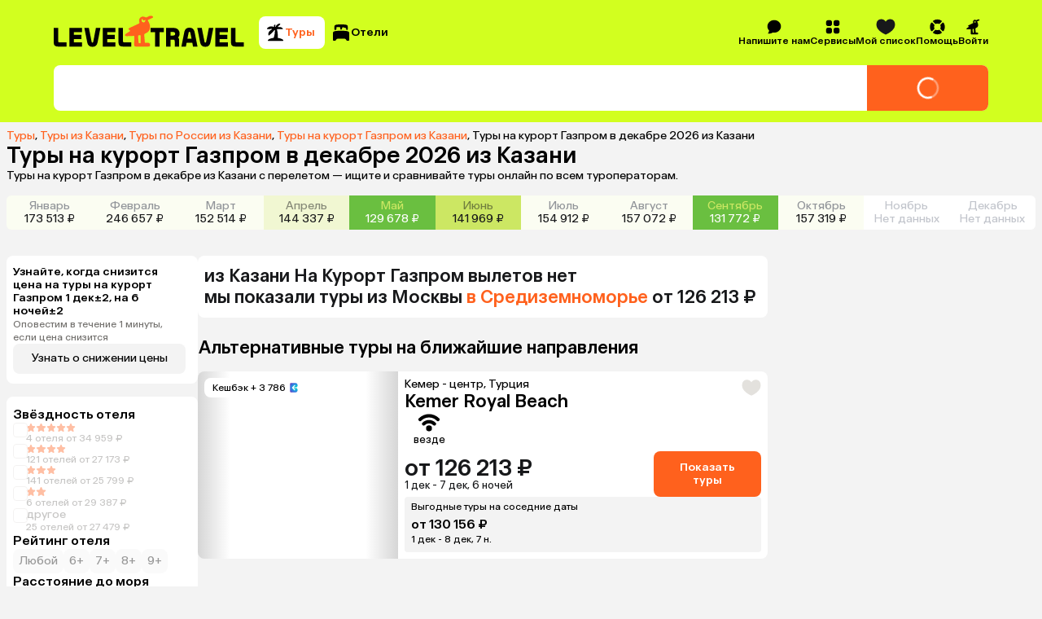

--- FILE ---
content_type: text/css
request_url: https://assets.cdn.level.travel/assets/next/prod/_next/static/css/7fc26e06643aeed1.css
body_size: 6984
content:
.TouristsPage_container__MXurO{display:flex;width:75.5rem;justify-content:space-between;padding-bottom:1.75rem;margin:0 auto}.TouristsPage_container__MXurO.TouristsPage_mobile__HcswV{width:-webkit-fill-available;width:-moz-available;width:fill-available;margin:0 .5rem}.TouristsPage_main__jy3Nn{display:flex;width:59.8125rem;flex-direction:column;flex-shrink:0;gap:1.5rem}.TouristsPage_main__jy3Nn.TouristsPage_mobile__HcswV{width:100%}.TouristsPage_title__GX8Ty{padding:.75rem 0;font-size:1.75rem;font-weight:500;line-height:2.125rem}.PackageSidebar_hideForMobile__BHmCM{display:none;width:14.75rem}@media (min-width:992px){.PackageSidebar_hideForMobile__BHmCM{display:flex;flex-direction:column;gap:1rem}}.OfferInfo_container__BJynT{position:relative;display:flex;width:14.75rem;flex-direction:column;flex-shrink:0;padding:.5rem .75rem;border-radius:.5rem;background:var(--white);gap:.25rem}.OfferInfo_hotelName__EnFsC{font-size:.875rem;line-height:1rem;width:calc(100% - 2.75rem);font-weight:500}.OfferInfo_offerParams__NMNKN{font-size:.875rem;line-height:1rem;width:11rem}.OfferInfo_hotelMainImage__OZybI{position:absolute;top:.75rem;right:.5rem;border-radius:.25rem}.OfferInfo_hotelGeo__TshW9,.OfferInfo_room__wqoLj{font-size:.875rem;line-height:1rem}.OfferInfo_roomPhoto__3FDFn{color:#ff611d;cursor:pointer}.OfferInfo_nowrap__loeqo{display:inline-flex}.OfferInfo_nowrap__loeqo>svg{width:1rem;height:1rem}.FlightsFilters_container__fop_P{display:flex;flex-direction:column;justify-content:center;padding:.75rem .5rem;border-radius:.5rem;background:var(--white);gap:1rem}.IntervalFilter_container__cZupm{position:relative;display:flex;flex-direction:column;gap:.75rem;font-size:.875rem;line-height:1rem}.IntervalFilter_label__swZUv{font-size:1rem;line-height:1.25rem;font-weight:500}.IntervalFilter_refreshIcon__dUzzE{position:absolute;right:0;height:1.125em;cursor:pointer}.IntervalFilter_refreshIcon__dUzzE>path{fill:#73716e}@media (min-width:992px){.IntervalFilter_refreshIcon__dUzzE{height:1.313em}}.IntervalFilter_arrow__jfaWd{position:absolute;right:0;cursor:pointer;transition:transform .2s ease-in-out}.IntervalFilter_arrow__jfaWd+.IntervalFilter_refreshIcon__dUzzE{right:1rem}.IntervalFilter_rotated__Wouoi{transform:rotate(180deg)}.IntervalFilter_details__6Hh28{font-size:.75rem;letter-spacing:.1em;line-height:.8125rem;color:#73716e;letter-spacing:normal}.IntervalFilter_flightsInfo__Eh2O5{display:flex;flex-direction:column}.IntervalFilter_line__2GSs_{position:absolute;z-index:1;height:.125rem;background-color:var(--secondary)}.IntervalFilter_sliderCircle__xZwN1{position:absolute;width:1rem;height:1rem;border-radius:50%;background:var(--secondary);transform:translate(-50%,-50%)}.IntervalFilter_sliderContainer__u0BXc{position:relative;display:flex;height:.125rem;align-items:center;background-color:#ffe6dd;cursor:pointer}.OptionFilter_resetFilterItem__brwDr.OptionFilter_resetFilterItem__brwDr{padding:.375em .625em .375em .75em;gap:.25em;font-size:.875rem;line-height:1rem}.OptionFilter_deleteIcon__KTP3x{height:1em}.OptionFilter_deleteIcon__KTP3x>path{fill:var(--grey-1)}.OptionFilter_container__L2I4b{position:relative;display:flex;flex-direction:column;gap:.75rem}.OptionFilter_refreshIcon__azhUj{position:absolute;right:0;height:1.125em;cursor:pointer}.OptionFilter_refreshIcon__azhUj>path{fill:#73716e}@media (min-width:992px){.OptionFilter_refreshIcon__azhUj{height:1.313em}}.OptionFilter_arrow__u4QWt{position:absolute;right:0;cursor:pointer;transition:transform .3s linear}.OptionFilter_arrow__u4QWt+.OptionFilter_refreshIcon__azhUj{right:1rem}.OptionFilter_rotated__ewFEO{transform:rotate(180deg)}.OptionFilter_heading__wg2Wr{font-size:1.125rem;font-weight:500;line-height:1.25rem}@media (min-width:992px){.OptionFilter_heading__wg2Wr{font-size:1rem;line-height:1.25rem}}.OptionFilter_headingWithResetButton__yaZz4{padding-right:1.125rem}.OptionFilter_option__vdigP{display:flex;flex-direction:row-reverse;align-self:stretch;cursor:pointer;gap:.5rem;font-size:1rem;line-height:1.25rem}.OptionFilter_option__vdigP label{cursor:inherit}.OptionFilter_option__vdigP>:first-child{margin-left:auto}@media (min-width:992px){.OptionFilter_option__vdigP{flex-direction:row}.OptionFilter_option__vdigP>:first-child{margin-left:0}.OptionFilter_option__vdigP{font-size:.875rem;line-height:1rem}.OptionFilter_option__vdigP input[type=radio]{width:1.125rem;height:1.125rem}}.OptionFilter_disabled__Vjk8p{color:#73716e;opacity:var(--disabled-opacity);pointer-events:none}.OptionFilter_details__MGqBr{color:#73716e;font-size:.75rem;line-height:.875rem}.OptionFilter_bottomHidden__JTGbQ{font-size:.875rem;line-height:1rem;color:#73716e}.OptionFilter_container__L2I4b .OptionFilter_bottomHiddenButton__13zZ_{justify-content:start;padding:0}.OptionFilter_icon__Tp7Rd{width:.75em;margin-left:.25em}.OptionFilter_icon__Tp7Rd>path{fill:#73716e}.RadioButton_radio__Z8p_p{position:relative;width:1.5rem;height:1.5rem;flex-shrink:0;margin:0;-webkit-appearance:none;-moz-appearance:none;appearance:none;outline:none}.RadioButton_radio__Z8p_p:before{position:relative;display:block;width:100%;height:100%;border:.0625rem solid #919499;border-radius:50%;content:"";-o-object-fit:contain;object-fit:contain}.RadioButton_radio__Z8p_p:checked:before{border:none;background:var(--secondary);box-shadow:none}.RadioButton_radio__Z8p_p:checked:after{position:absolute;top:50%;left:50%;display:block;width:50%;height:50%;border-radius:50%;background:#fff;content:"";transform:translate(-50%,-50%)}.NoFilteredOptions_resetFilterItem__tBmQB.NoFilteredOptions_resetFilterItem__tBmQB{padding:.375rem .625rem .375rem .75rem;gap:.25rem;text-align:start;font-size:.875rem;line-height:1rem}.NoFilteredOptions_deleteIcon__5vgeB{height:1rem}.NoFilteredOptions_deleteIcon__5vgeB>path{fill:var(--grey-1)}.NoFilteredOptions_disabled__2G7Ec{cursor:not-allowed;opacity:.6}.NoFilteredOptions_strikethrough__PdZoS{text-decoration:line-through}.PreviousFilter_filterWrapper__bIBfO{display:flex;align-items:flex-start;justify-content:flex-start;gap:1rem}.PreviousFilter_iconPart__Nko3c{width:1.125rem;height:1.125rem;border-radius:var(--border-radius);background:var(--secondary)}.PreviousFilter_checkIcon__eNkps{width:.875rem;height:.875rem}.PreviousFilter_checkIcon__eNkps path{fill:var(--white)}.PreviousFilter_textPart__Nq8Ml{display:flex;flex-direction:column;gap:.125rem;text-align:left}.PreviousFilter_filterName__8uKzD{font-size:.875rem;line-height:1rem}.PreviousFilter_filterValue__YqcbK{color:var(--grey2);font-size:.75rem;line-height:1rem}.PriceFilter_resetFilterItem__yQzAU.PriceFilter_resetFilterItem__yQzAU{padding:.375em .625em .375em .75em;gap:.25em;font-size:.875rem;line-height:1rem}.PriceFilter_deleteIcon__hMjTX{height:1em}.PriceFilter_deleteIcon__hMjTX>path{fill:var(--grey-1)}.PriceFilter_container__YWl8U{position:relative;display:flex;height:7em;flex-direction:column;gap:.5em}.PriceFilter_mobileContainer__qpXqv{height:100%}.PriceFilter_heading__gQOu8{font-size:1.125rem;font-weight:500;line-height:1.25rem}@media (min-width:992px){.PriceFilter_heading__gQOu8{font-size:1rem;line-height:1.25rem}}.PriceFilter_refreshIcon__nVaKZ{position:absolute;right:0;height:1.313em;cursor:pointer}.PriceFilter_refreshIcon__nVaKZ>path{fill:#73716e}.PriceFilter_mobileRefreshIcon__xuNa_{height:1.125em}.PriceFilter_inputContainer__ZLmLA{display:flex;flex-shrink:0;gap:.25em}.PriceFilter_inputItem__zcuUg{position:relative}.PriceFilter_inputItem__zcuUg,.PriceFilter_inputItem__zcuUg .PriceFilter_inputItem__zcuUg{font-size:.875rem;line-height:1rem}.PriceFilter_mobileInputItem__yaPhk{flex-grow:1;font-size:1rem;line-height:1.25rem}.PriceFilter_mobileInputItem__yaPhk .PriceFilter_input__tIvHn{font-size:1rem;line-height:1.25rem}.PriceFilter_input__tIvHn{height:2.438rem;padding:.5rem 1.25rem .5rem 1.563rem;text-align:right}.PriceFilter_leftLabel__JI0BD{left:.5em}.PriceFilter_leftLabel__JI0BD,.PriceFilter_rightLabel__CwUOB{position:absolute;z-index:1;top:50%;pointer-events:none;transform:translateY(-50%)}.PriceFilter_rightLabel__CwUOB{right:.5em}.PriceFilter_disabled__XgXAy{opacity:var(--disabled-opacity)}.PriceSegmentFilter_container__2HYy9{display:flex;height:100%;flex-wrap:nowrap;align-items:flex-end;gap:4px}.PriceSegmentFilter_button__zYTKU{position:relative;min-width:0;flex-grow:1;flex-shrink:0}.PriceSegmentFilter_button__zYTKU:after{position:absolute;bottom:0;left:0;width:100%;height:100%;border-radius:var(--border-radius);background:var(--grey3);content:"";transform:scaleY(-1)}.PriceSegmentFilter_button__zYTKU:hover:after{background:var(--grey2)}.PriceSegmentFilter_selected__YbmuQ:after,.PriceSegmentFilter_selected__YbmuQ:hover:after{background:var(--secondary)}.PriceSegmentFilter_disabled__jEVez:after{opacity:var(--disabled-opacity)}.NoFilteredPrice_resetFilterItem__qBhYf.NoFilteredPrice_resetFilterItem__qBhYf{padding:.375rem .625rem .375rem .75rem;gap:.25rem;text-align:start;font-size:.875rem;line-height:1rem}.NoFilteredPrice_deleteIcon__E0JHh{height:1rem}.NoFilteredPrice_deleteIcon__E0JHh>path{fill:var(--grey-1)}.NoFilteredPrice_disabled___Qdtq{cursor:not-allowed;opacity:.6}.NoFilteredPrice_strikethrough__w00po{text-decoration:line-through}.MobileHotelNameFilterName_container__TpaWE{display:flex;flex-direction:column;gap:.5rem}.MobileHotelNameFilterName_heading__VTEWa{display:flex;font-size:1.125rem;font-weight:500;gap:.25rem;line-height:1.25rem}@media (min-width:992px){.MobileHotelNameFilterName_heading__VTEWa{font-size:1rem;line-height:1.25rem}}.MobileHotelNameFilterName_fakeInput__U44bm,.MobileHotelNameFilterName_input__4pKeJ{position:relative;display:flex;align-items:center;border:.0625rem solid var(--grey2);border-radius:var(--border-radius);gap:.5rem}.MobileHotelNameFilterName_fakeInput__U44bm{padding:.75rem 2.25rem}.MobileHotelNameFilterName_magnifierIcon__k5Rtf{position:absolute;z-index:1;left:.5rem;width:1.25rem;height:1.25rem}.MobileHotelNameFilterName_magnifierIcon__k5Rtf path{fill:var(--grey2)}.MobileHotelNameFilterName_magnifierIconActive__HHISC path{fill:var(--black)}.MobileHotelNameFilterName_placeholder__CjfvJ{color:var(--grey2)}.MobileHotelNameFilterName_innerInput__RMZyF.MobileHotelNameFilterName_innerInput__RMZyF{padding:.75rem 2.25rem;border:none;color:var(--black);font-size:1rem;line-height:1.25rem;outline:none}.MobileHotelNameFilterName_innerInput__RMZyF.MobileHotelNameFilterName_innerInput__RMZyF:-moz-placeholder-shown{color:var(--grey2)}.MobileHotelNameFilterName_innerInput__RMZyF.MobileHotelNameFilterName_innerInput__RMZyF:placeholder-shown{color:var(--grey2)}.MobileHotelNameFilterName_closeIcon__s66Ci{position:absolute;right:.5rem;width:1.25rem;height:1.25rem}.MobileHotelNameFilterName_hotelsNumber__7xSfq.MobileHotelNameFilterName_hotelsNumber__7xSfq{text-align:start}.MobileHotelNameFilterName_hotelListContainer__UEHeA{max-height:100%}.MobileHotelNameFilterName_searchPlaceholder__t7mVJ{margin-top:2.5rem;color:var(--grey2);font-size:1rem;font-style:normal;font-weight:400;line-height:1.25rem;text-align:center}.MobileHotelNameFilterName_topBar__FcBya{position:sticky;z-index:3;top:0;display:flex;flex-direction:column;padding:1rem 0;background:var(--white);gap:1rem}.MobileHotelNameFilterName_topSection__wVzCs{display:flex;justify-content:flex-end}.MobileHotelNameFilterName_cancelButton__rOh1a{color:var(--secondary);cursor:pointer;font-size:1rem}.MobileHotelNameFilterName_modal__RnExU.MobileHotelNameFilterName_modal__RnExU{padding:0 .5rem 1rem}.MobileHotelNameFilterName_emptySearch__uwu9d{display:flex;flex-direction:column;gap:.25rem;text-align:center}.MobileHotelNameFilterName_emptySearchTitle__wWjYg{font-size:1rem;font-style:normal;font-weight:500;line-height:1.25rem}.MobileHotelNameFilterName_emptySearchDescription__Pkuv6{font-size:.875rem;font-style:normal;font-weight:400;line-height:1rem}.SearchModal_container__P3KyN{display:flex;flex-direction:column;gap:.5rem}.SearchModal_heading__8sAjC{display:flex;font-size:1.125rem;font-weight:500;gap:.25rem;line-height:1.25rem}@media (min-width:992px){.SearchModal_heading__8sAjC{font-size:1rem;line-height:1.25rem}}.SearchModal_fakeInput__Fk8Rt,.SearchModal_input__cWFTj{position:relative;display:flex;align-items:center;border:.0625rem solid var(--grey2);border-radius:var(--border-radius);gap:.5rem}.SearchModal_fakeInput__Fk8Rt{padding:.75rem 2.25rem}.SearchModal_magnifierIcon__JowHm{position:absolute;z-index:1;left:.5rem;width:1.25rem;height:1.25rem}.SearchModal_magnifierIcon__JowHm path{fill:var(--grey2)}.SearchModal_magnifierIconActive__WZmVb path{fill:var(--black)}.SearchModal_placeholder__KEJSD{color:var(--grey2)}.SearchModal_innerInput___uXlS.SearchModal_innerInput___uXlS{padding:.75rem 2.25rem;border:none;color:var(--black);font-size:1rem;line-height:1.25rem;outline:none}.SearchModal_innerInput___uXlS.SearchModal_innerInput___uXlS:-moz-placeholder-shown{color:var(--grey2)}.SearchModal_innerInput___uXlS.SearchModal_innerInput___uXlS:placeholder-shown{color:var(--grey2)}.SearchModal_closeIcon__ExUYL,.SearchModal_loader__x3CfX{position:absolute;right:.5rem;width:1.25rem;height:1.25rem}.SearchModal_loader__x3CfX path{fill:var(--black)}.SearchModal_hotelsNumber__1DQrj.SearchModal_hotelsNumber__1DQrj{text-align:start}.SearchModal_hotelListContainer__12mZK{max-height:100%}.SearchModal_searchPlaceholder__iOSpg{margin-top:2.5rem;color:var(--grey2);font-size:1rem;font-style:normal;font-weight:400;line-height:1.25rem;text-align:center}.SearchModal_topBar__x_uuN{position:sticky;z-index:3;top:0;display:flex;flex-direction:column;padding-top:1rem;padding-bottom:1rem;background:var(--white);gap:1rem}.SearchModal_topSection__7BJdL{display:flex;justify-content:flex-end}.SearchModal_cancelButton__d0Cby{color:var(--secondary);cursor:pointer;font-size:1rem}.SearchModal_modal__yDhwY.SearchModal_modal__yDhwY{padding:0 .5rem 1rem}.SearchModal_emptySearch__JXV5s{display:flex;flex-direction:column;gap:.25rem;text-align:center}.SearchModal_emptySearchTitle__sVAQJ{font-size:1rem;font-style:normal;font-weight:500;line-height:1.25rem}.SearchModal_emptySearchDescription__QwGX9{font-size:.875rem;font-style:normal;font-weight:400;line-height:1rem}.PaylatePromoIcon_label__GLMZb{padding:.125rem .375rem;border-radius:.5rem;background:var(--primary);font-size:.75rem;line-height:1rem}.TBankCreditTariffs_container__fnNu4{display:flex;flex-direction:column;gap:1rem}.TBankCreditTariffs_tariffsContainer__unbLq{display:flex;overflow:scroll hidden;justify-content:flex-start;gap:.5rem}@media (min-width:992px){.TBankCreditTariffs_tariffsContainer__unbLq{gap:.75rem}}.TBankCreditTariffs_tariffsContainer__unbLq::-webkit-scrollbar{display:none;-webkit-appearance:none;appearance:none}.TBankCreditTariffs_tariffsContainer__unbLq{-ms-overflow-style:none;scrollbar-width:none}.TBankCreditTariffs_tariff__Xxp8g{display:flex;width:8.25rem;min-width:8.25rem;height:6.25rem;flex-direction:column;padding:.5rem;border:.0625rem solid var(--grey-light);border-radius:var(--border-radius);background:var(--white);color:var(--grey-medium);cursor:pointer}@media (min-width:992px){.TBankCreditTariffs_tariff__Xxp8g{width:12rem;height:8rem;font-size:.875rem;line-height:1rem}}.TBankCreditTariffs_tariff__Xxp8g{font-size:.75rem;line-height:1rem}.TBankCreditTariffs_tariff__Xxp8g>div:last-child{margin-top:auto}.TBankCreditTariffs_activeTab__ryf2j{border-color:var(--secondary)}.TBankCreditTariffs_terms__waPcr{color:var(--black-base);font-weight:500;font-size:.875rem;line-height:1rem}@media (min-width:992px){.TBankCreditTariffs_terms__waPcr{font-size:1.125rem;line-height:1.375rem}}.DefaultAdditionals_container__Tzo74{display:flex;flex-direction:column;align-items:flex-start;color:var(--grey1);gap:1rem;font-size:.75rem;line-height:1rem;letter-spacing:normal}.DefaultAdditionals_container__Tzo74>button{font-size:.875rem;line-height:1rem}.DefaultAdditionals_oferta__TfaYe{display:-webkit-box;overflow:hidden;-webkit-box-orient:vertical;-webkit-line-clamp:4;text-overflow:ellipsis}.DefaultAdditionals_oferta__TfaYe a{color:var(--black);transition:color .15s linear}:is(.DefaultAdditionals_oferta__TfaYe a):hover{color:var(--secondary)}.DefaultAdditionals_oferta__TfaYe.DefaultAdditionals_expanded__h_tp5{-webkit-line-clamp:none;line-clamp:none}.DefaultAdditionals_withExpandButton__G_rMc{display:flex;flex-direction:column;gap:.5rem}.DefaultAdditionals_expandButton__cljlw{display:flex;align-items:center;cursor:pointer;gap:.125rem}.PaylateAdditionals_container__qmlpC{display:grid;align-items:start;grid-gap:.5rem;gap:.5rem;grid-template-columns:auto auto}.PaylateAdditionals_container__qmlpC>:last-child{padding:0}.PaylateAdditionals_mobileContainer__xeSvy{grid-template-columns:auto}.PaylateAdditionals_termsGrid__WgMlH{display:grid;align-items:center;grid-column-gap:1rem;-moz-column-gap:1rem;column-gap:1rem;grid-template-columns:min-content 12.5rem;grid-template-rows:min-content}@media (min-width:992px){.PaylateAdditionals_termsGrid__WgMlH{-moz-column-gap:2.5rem;column-gap:2.5rem}}.PaylateAdditionals_title__F3rJe{font-size:2.5rem;font-weight:500;line-height:2.875rem}.PaylateAdditionals_smallDetails__qpJMo{display:flex;width:18.813rem;flex-wrap:wrap;gap:.5rem;grid-row-start:2;font-size:.75rem;line-height:1rem;letter-spacing:normal}@media (min-width:992px){.PaylateAdditionals_smallDetails__qpJMo{width:20.375rem}}.PaylateAdditionals_smallDetails__qpJMo>a{width:100%}.PaylateAdditionals_infoDescription__kGjo6,.PaylateAdditionals_providedBy__2uCfA{color:var(--grey1)}.PaylateAdditionals_providedBy__2uCfA{width:10.625rem}.PaylateBNPL_deadline__iHX85{display:flex;align-items:center;justify-content:space-between;color:var(--grey1);font-size:.875rem;font-weight:400}.PaylateBNPL_tariff__54xOa{width:7.5rem;padding:1rem;border-radius:var(--border-radius);background:var(--white);cursor:pointer;font-size:.875rem;font-weight:500;line-height:1rem}.PaylateBNPL_container__ZhiVu{display:flex;flex-direction:column;gap:1rem}.PaylateBNPL_container__ZhiVu.PaylateBNPL_mobile__mNM1b .PaylateBNPL_deadline__iHX85{font-size:.75rem;line-height:.875rem}.PaylateBNPL_container__ZhiVu.PaylateBNPL_mobile__mNM1b{gap:.75rem}.PaylateBNPL_container__ZhiVu.PaylateBNPL_mobile__mNM1b .PaylateBNPL_tariff__54xOa{width:auto;min-width:5.9375rem;padding:.75rem .5rem}.PaylateBNPL_tariffs__B2wWi{display:flex;align-items:center;gap:.75rem}.PaylateBNPL_chosen__le7Zv{border:.0625rem solid var(--secondary)}.PaylateBNPL_line__BZ3_0{height:.125rem;align-self:stretch;background:var(--secondary)}.PaylateBNPL_todayAndLater__pIYiP{display:flex;align-items:center;gap:.75rem}.PaylateBNPL_withPrice__83Rt9{display:flex;flex-direction:column;padding-right:2rem;font-size:1.125rem;font-weight:500;gap:.25rem;line-height:1.375rem}.PaylateBNPL_paymentInfo__t9MGf{display:flex;flex-direction:column;gap:.5rem}.PaylateBNPL_paymentInfo__t9MGf.PaylateBNPL_next__6fULJ{flex:1 0}.PaylateBNPL_paymentInfo__t9MGf.PaylateBNPL_next__6fULJ .PaylateBNPL_line__BZ3_0{background:var(--grey3)}.PaylateBNPL_paymentInfo__t9MGf.PaylateBNPL_next__6fULJ .PaylateBNPL_withPrice__83Rt9{padding:0}.PaylateBNPL_overPayment__iq8Pg{color:var(--grey2);font-size:.75rem;line-height:.875rem}.PaymentCardForm_container__zBE1w{display:flex;flex-direction:column;gap:1rem}@media (min-width:992px){.PaymentCardForm_container__zBE1w{flex-direction:row}}.PaymentCardForm_cardContainer__p9g9F{display:flex;width:100%;max-width:20.375rem;height:11.25rem;flex-direction:column;flex-shrink:0;padding:.5rem;border-radius:var(--border-radius);background:var(--white);gap:1.37rem}@media (min-width:992px){.PaymentCardForm_cardContainer__p9g9F{width:20.375rem;height:12.5rem}}.PaymentCardForm_cardContainer__p9g9F{font-size:.875rem;line-height:1rem}.PaymentCardForm_payInfo__sQlZ_{display:flex;flex-direction:column;gap:.25rem}.PaymentCardForm_titleWithLogos__4DeGN{display:flex;width:100%;justify-content:space-between;font-weight:500}.PaymentCardForm_description__aUc3Y{color:var(--grey1);font-size:.75rem;line-height:1rem}.PaymentCardForm_inputs__BMoNv{display:grid;grid-gap:.25rem;gap:.25rem;grid-template-columns:4.6fr 1.5fr 1.2fr}@media (min-width:992px){.PaymentCardForm_inputs__BMoNv{gap:.25rem .5rem;grid-template-columns:11.25rem 4rem 3.125rem}}.PaymentCardForm_inputs__BMoNv input{padding:.75rem .5rem;text-overflow:ellipsis;font-size:1rem;line-height:1.25rem}:is(.PaymentCardForm_inputs__BMoNv input)::-moz-placeholder{color:var(--grey3)}:is(.PaymentCardForm_inputs__BMoNv input)::placeholder{color:var(--grey3)}@media (min-width:992px){.PaymentCardForm_inputs__BMoNv.PaymentCardForm_inputs__BMoNv input{padding:.75rem .75rem .75rem .5rem;text-overflow:clip;font-size:.875rem;line-height:1rem}}.PaymentCardForm_label__3NstF{color:var(--grey1);font-size:.75rem;line-height:1rem}.ReviewsSortingDesktop_container__vNbn5{display:flex;margin-top:8px}.WishlistCardSkeletons_container__8j1eF{display:flex;height:6.375em;align-items:flex-start;border-radius:.5em;background:#fff;box-shadow:0 .125em .25em 0 hsla(51,13%,80%,.8);gap:.5em}.WishlistCardSkeletons_imageMock__sZDTv{width:4em;height:100%;border-radius:.5em 0 0 .5em;background:#e6e9ee}.WishlistCardSkeletons_mainInfo__hzW4o{display:flex;flex:1 0;flex-direction:column;align-items:flex-start;padding:.5em 0}.WishlistCardSkeletons_topPart__1POgR{display:flex;height:3.75em;flex-direction:column;align-items:flex-start;margin-bottom:.75em}.WishlistCardSkeletons_topLines__3pmv_{background-color:#dfe0e4}.WishlistCardSkeletons_topLines__3pmv_:not(:last-child){background-color:var(--grey-medium)}.WishlistCardSkeletons_topLines__3pmv_:first-child{width:9.25rem}.WishlistCardSkeletons_topLines__3pmv_:nth-child(2){width:10.625rem}.WishlistCardSkeletons_topLines__3pmv_:nth-child(3){width:5.625rem}.WishlistCardSkeletons_bottomLines__c9tTJ:first-child{width:8.75rem}.WishlistCardSkeletons_bottomLines__c9tTJ:nth-child(2){width:6.875rem}.WishlistCardSkeletons_hotelStars__cuifw{display:flex;margin-bottom:.5em;font-size:1rem;gap:.125em}.WishlistCardSkeletons_hotelStars__cuifw>svg{height:.75em}:is(.WishlistCardSkeletons_hotelStars__cuifw>svg)>path{fill:transparent;stroke:var(--grey-light)}.WishlistCardSkeletons_sticks__z9hx0{display:flex;flex-direction:column}.WishlistCardSkeletons_sticks__z9hx0 *+*{margin-top:.75em}.EmptyWishlist_container__FCo3K{display:flex;height:27.625em;flex-direction:column;align-items:center;justify-content:center;padding:0 1em 1.5em;gap:1.5em}.EmptyWishlist_container__FCo3K>svg{width:10.9113em;height:7.2728em}.EmptyWishlist_text__Zf5jD{display:flex;flex-direction:column;color:var(--black-light);gap:.25em;text-align:center;white-space:pre-wrap;font-size:.875rem;line-height:1rem}.WishlistError_container__mi3Jj{display:flex;min-height:31.25em;flex-direction:column;align-items:center;justify-content:center;gap:.5em}.WishlistError_somethingWentWrong__nWzSL{margin-top:1.5em;font-weight:700;font-size:1.125rem;line-height:1.375rem}.WishlistError_retry__X_DZu{font-size:1rem;line-height:1.25rem;margin-bottom:1.5em}.WishlistError_button__G_BGM{width:18.5rem;height:2.875rem}.Flights_container__zGG9u{display:flex;max-width:100%;flex:1 1;flex-direction:column;gap:1rem}.FlightsProgressBar_container__Jn8G4{position:relative;width:100%;height:2.5rem;padding:.75rem;border-radius:.5rem;background-color:var(--white);color:var(--black);font-size:.875rem;line-height:1rem}.FlightsProgressBar_filler__Y0v9c{position:absolute;border-radius:.5rem;background-color:var(--lime,#d2ff1f);inset:0;transition:right .3s linear}.FlightsProgressBar_looking__j1pbl{position:relative}.FilterTabs_container__5Wtpf{display:flex;overflow:scroll;align-self:stretch;gap:.25rem}.FilterTabs_tab__BUHfo{width:-moz-max-content;width:max-content;flex-shrink:0;padding:.75rem 1rem;cursor:pointer;font-size:.875rem;line-height:1rem}.FilterTabs_tab__BUHfo span{color:var(--gray-2)}.FilterTabs_active__bpn3H{border-radius:.5rem;background-color:var(--white)}.FlightsBanners_bannersWrapper__v_l_L{display:flex;gap:1rem}.FlightsBanners_container__eYZac{position:relative;display:flex;width:100%;min-height:4.5rem;flex:1 1;align-items:center;justify-content:space-between;padding:0 1.25rem 0 1rem;border-radius:.5rem;background:var(--white);cursor:pointer;gap:1rem}.FlightsBanners_text__Oc9Hx{font-size:1.125rem;line-height:1.375rem;font-weight:500}.FlightsBanners_cross__INxeT{position:absolute;top:.5rem;right:.5rem;cursor:pointer}.FlightsBanners_modalText__CNeQr{width:40rem}.FlightCard_container__UgS8z{position:relative;display:flex;flex-direction:column;padding:.5rem;border-radius:.5rem;background:var(--white);gap:.5rem}@media (min-width:992px){.FlightCard_container__UgS8z{display:grid;padding:1rem;grid-gap:1rem 1.5rem;gap:1rem 1.5rem;grid-template-columns:minmax(max-content,auto) minmax(15.625rem,max-content);grid-template-rows:auto min-content auto}}.FlightCard_back__Jl4kq,.FlightCard_nights__ZRjbZ,.FlightCard_to__Zs4Z8{grid-column:1/2}.FlightCard_nights__ZRjbZ{display:flex;align-items:center;color:#73716e;gap:.25rem;grid-row:2/3;font-size:.75rem;line-height:1rem}@media (min-width:992px){.FlightCard_nights__ZRjbZ{font-size:.875rem;line-height:1rem;margin-left:1.25rem}}.FlightCard_nights__ZRjbZ>span:last-child{width:auto}.FlightCard_separator__STRn8{flex-grow:1;background:#e3e1dd}.FlightCard_to__Zs4Z8{grid-row:1/2}.FlightCard_back__Jl4kq{grid-row:3/4}.FlightLabels_label__yOOhw{position:absolute;top:-.75rem;left:2.25rem;padding:.3125rem .625rem;border-radius:.5rem;font-size:.75rem;line-height:1rem}.FlightLabels_cheapest__msfb_{background:#d2ff1f}.FlightLabels_cheapestDirect__C25sZ{background:var(--secondary);color:var(--white)}.OneWayFlight_direction__EXjAC{position:absolute;left:-.5rem;display:none;height:100%;justify-content:center;aspect-ratio:1/1;color:#b3aea3;transform:rotate(-90deg) translate(0);font-size:.875rem;line-height:1rem}@media (min-width:992px){.OneWayFlight_direction__EXjAC{display:flex}}.OneWayFlight_container__5Gid3{position:relative;display:flex;flex-direction:column;gap:.5rem}@media (min-width:992px){.OneWayFlight_container__5Gid3{padding:0 1.25rem;gap:1rem}}.OneWayFlight_container__5Gid3 button{width:-moz-max-content;width:max-content}.OneWayFlight_timings__Z_7X5{display:flex;flex-wrap:wrap;gap:1rem}div.OneWayFlight_hide__05JKV>:not(:first-child){display:none}div.OneWayFlight_tooltip__Lpd9L{width:auto}.OneWayFlight_route__WOiYi{display:grid;margin-left:-1rem;grid-gap:.5rem;gap:.5rem;grid-template-columns:min-content min-content;grid-template-rows:min-content min-content}.OneWayFlight_airportDateTime__jG32B{display:flex;width:6.25rem;flex-direction:column;font-size:.875rem;line-height:1rem}.OneWayFlight_time___8gpG{font-size:1.375rem;line-height:1.625rem;font-weight:500}.OneWayFlight_airlineLogo__oxVvw{margin-left:0}@media (min-width:992px){.OneWayFlight_airlineLogo__oxVvw{margin-left:auto}}.OneWayFlight_mobileAirlines__oU4d3{display:flex;align-items:center;margin-left:-.5rem;color:#73716e;font-size:.75rem;line-height:1rem}@media (min-width:992px){.OneWayFlight_mobileAirlines__oU4d3{display:none}}.OneWayFlight_plane__dHL7q{grid-column:1/2;grid-row:2/3}.OneWayFlight_duration__BsicX{width:-moz-max-content;width:max-content;margin:0 auto;color:#73716e;grid-column:2/3;grid-row:1/2;font-size:.75rem;line-height:1rem}.OneWayFlight_routeIcon__UI1EP{grid-column:2/3;grid-row:2/3}@media (min-width:992px){.OneWayFlight_mobile__YEURV{display:none}}.OneWayFlight_desktop__cxiPZ{display:none}@media (min-width:992px){.OneWayFlight_desktop__cxiPZ{display:block}}.Luggage_container__Dusj4{position:relative;z-index:1;display:flex;gap:.5rem;font-size:.75rem;line-height:1rem}.Luggage_container__Dusj4,.Luggage_tooltip__Wcj5Q{width:-moz-max-content;width:max-content}.LuggagePresence_noLuggage__QwBNt path{fill:#b3aea3}.LuggagePresence_noLuggage__QwBNt{color:#b3aea3}.LuggagePresence_luggageItem__masBY{display:flex;align-items:center;gap:.12rem}.LuggageTooltip_container__OJ0gD{display:grid;align-items:center;grid-gap:.5rem;gap:.5rem;grid-template-columns:auto auto;grid-template-rows:auto auto;white-space:normal;font-size:.75rem;line-height:1rem}.TransitionTooltip_tooltipContainer__0oS06{display:flex;flex-direction:column;gap:.25rem;font-size:.875rem;line-height:1rem}.TransitionTooltip_tooltipTitle__zfBl4{font-weight:500}.TransitionTooltip_transitionDetails__2jlNM{display:flex;gap:.25rem}.FlightFeatures_container__d3zOf{z-index:1;display:flex;flex-wrap:wrap;color:#73716e;gap:.25rem .5rem;font-size:.75rem;line-height:1rem}@media (min-width:992px){.FlightFeatures_container__d3zOf{font-size:.875rem;line-height:1rem;gap:1rem}}.FlightFeatures_withIcon__RqtYW{display:flex;align-items:center;cursor:pointer;gap:.25rem}.FlightFeatures_moon__P8wGo{width:1rem;height:1rem;fill:#73716e}.FlightFeatures_moon__P8wGo>path{stroke:#73716e}.FlightFeatures_plane__7LVr8 path{fill:#73716e}.ChangableFlight_container__69h5M{position:relative;display:flex;align-items:center;justify-content:center;grid-column:1/2;grid-row:1/4}.ChangableFlight_container__69h5M>:first-child{position:absolute;inset:0}.ChangableFlight_warning__B6uMo{position:relative;z-index:2;display:flex;width:17.5rem;flex-direction:column;align-items:center;justify-content:center;padding:.75rem;border-radius:.5rem;background:#f3f3f3;gap:.125rem;text-align:center}.ChangableFlight_warning__B6uMo>button{color:var(--secondary)}.ChangableFlight_warning__B6uMo{font-size:.875rem;line-height:1rem}.ChangableFlight_title__h_zfj{font-size:1rem;line-height:1.25rem;font-weight:500}.FlightSkeleton_container__MsyRu>span{display:flex;width:-webkit-fill-available;width:-moz-available;width:stretch;align-items:center;justify-content:center}.FlightSkeleton_container__MsyRu{color:#b3aea3}.OneWayFlightSkeleton_routeIcon__jCvJB circle,.OneWayFlightSkeleton_routeIcon__jCvJB path{stroke:#e3e1dd}.OneWayFlightSkeleton_short__tpUdi{display:block}@media (min-width:992px){.OneWayFlightSkeleton_short__tpUdi{display:none}}.OneWayFlightSkeleton_long__m55BL{display:none}@media (min-width:992px){.OneWayFlightSkeleton_long__m55BL{display:block}}.OneWayFlightSkeleton_features__6k0cl{display:inline-flex;align-items:center;gap:.25rem;font-size:.75rem;line-height:1rem}.OneWayFlightSkeleton_plane__7QwP4 path{fill:#b3aea3}.OneWayFlightSkeleton_skeletonTimings__c1wCk{display:flex;flex-direction:column;margin-top:.75rem;gap:1.25rem}.OneWayFlightSkeleton_skeletonTimings__c1wCk .OneWayFlightSkeleton_time__QOFzC{width:4rem}.OneWayFlightSkeleton_skeletonTimings__c1wCk .OneWayFlightSkeleton_airport__9uKL0{width:.5rem}.FlightSidePanelSkeleton_container__B3Z2d{display:flex;flex-direction:column;padding:1rem .5rem .5rem;border-radius:.5rem;margin-top:auto;background:#f3f3f3;gap:1.67rem;grid-column:2/3;grid-row:1/4}.FlightSidePanelSkeleton_container__B3Z2d button:disabled{background:#e3e1dd}.FlightSidePanelSkeleton_sticks__kuZ9w{display:flex;flex-direction:column;gap:1rem}:is(.FlightSidePanelSkeleton_sticks__kuZ9w>span):first-child,:is(.FlightSidePanelSkeleton_sticks__kuZ9w>span):nth-child(3){width:7.5rem}:is(.FlightSidePanelSkeleton_sticks__kuZ9w>span):nth-child(4){width:11.75rem}.FlightSidePanelSkeleton_rotated__w10PN{display:flex;margin:.7rem 0}.FlightSidePanelSkeleton_rotated__w10PN>span{width:1.4142rem;transform:rotate(135deg)}:is(.FlightSidePanelSkeleton_rotated__w10PN>span)+:is(.FlightSidePanelSkeleton_rotated__w10PN>span){margin-left:-.7rem}.FlightSidePanel_container__3Hi7r{display:flex;flex-direction:column;gap:.5rem;grid-column:2/3;grid-row:1/4;font-size:.875rem;line-height:1rem}.FlightSidePanel_blockWrapper__BbDuX{display:flex;flex-direction:column;padding:.75rem;border-radius:.5rem;background:#f3f3f3;gap:.75rem}.FlightSidePanel_blockWrapper__BbDuX:first-child{align-items:center;cursor:pointer}.FlightSidePanel_priceAndCashback__wk9Yf{display:flex;gap:1rem}.FlightSidePanel_fullPrice__Cy_8b{font-size:1.375rem;line-height:1.625rem;font-weight:500}.FlightSidePanel_availability__JKgnD{margin:0 auto}.FlightSidePanel_highlighted__tFvIm{font-weight:500}.LuggageDetails_container___QWCO{display:flex;flex-direction:column;gap:.5rem;font-size:.875rem;line-height:1rem;white-space:normal}.TransferAndInsurance_additionals__rvY9x{display:flex;flex-direction:column;gap:.25rem}.TransferAndInsurance_highlighted__CZBH5{font-weight:500}.TransferAndInsurance_includedList__YAgRg{display:grid;justify-content:start;grid-gap:.25rem;gap:.25rem;grid-template-columns:auto auto}.TransferAndInsurance_excluded__iWEoq{color:var(--secondary)}.FiltersPopup_stickyButton__7mRO_{position:sticky;right:auto;bottom:.5rem;left:auto}@media (min-width:992px){.FiltersPopup_stickyButton__7mRO_{display:none}}.FiltersPopup_hidePanel__0iB84{color:var(--secondary);text-align:right}.Testimonials_container__Wj2_U{display:flex;flex-direction:column;padding:1rem;border-radius:.5rem;background:var(--white);gap:1rem}.Testimonials_title__gpj2d{font-size:1.375rem;line-height:1.625rem}.Testimonials_loadMore__4Jw_u{width:-moz-max-content;width:max-content;padding:.75rem 1rem;border-radius:.5rem;background:var(--white,#fff)}.Testimonial_item__E7Z6Y{display:flex;gap:1rem}.Testimonial_avatar__9bL8C{border-radius:50%}.Testimonial_mobileAvatar__SEqe4{display:none}@media not all and (min-width:768px){.Testimonial_avatar__9bL8C{display:none}.Testimonial_mobileAvatar__SEqe4{display:block;border-radius:50%}.Testimonial_text__zN_QP{font-size:.75rem;line-height:1rem;padding:0}.Testimonial_titleContainer__xMjTJ{flex-direction:column;justify-content:center}}.Testimonial_content__ajivn{display:flex;flex-direction:column;gap:.5rem}.Testimonial_header__oxSFT{display:flex;gap:1rem}.Testimonial_titleContainer__xMjTJ{display:flex;gap:.25rem}.Testimonial_text__zN_QP{color:var(--black);font-size:.875rem;line-height:1rem}.Testimonial_title__Oqmqh{font-weight:500}.Testimonial_testimonial__dCKz8{-webkit-hyphens:auto;hyphens:auto}.Testimonial_addon__wQvWW{display:flex;align-items:center;gap:.4375rem}

--- FILE ---
content_type: application/javascript
request_url: https://assets.cdn.level.travel/assets/next/prod/_next/static/chunks/9537-cd7bb59397a21263.js
body_size: 6462
content:
try{let e="undefined"!=typeof window?window:"undefined"!=typeof global?global:"undefined"!=typeof globalThis?globalThis:"undefined"!=typeof self?self:{},t=(new e.Error).stack;t&&(e._sentryDebugIds=e._sentryDebugIds||{},e._sentryDebugIds[t]="043916aa-2552-4cf3-8876-993257bc09b7",e._sentryDebugIdIdentifier="sentry-dbid-043916aa-2552-4cf3-8876-993257bc09b7")}catch(e){}"use strict";(self.webpackChunk_N_E=self.webpackChunk_N_E||[]).push([[9537],{6223:function(e,t,n){n.r(t);var r,a=n(53649);function o(){return(o=Object.assign?Object.assign.bind():function(e){for(var t=1;t<arguments.length;t++){var n=arguments[t];for(var r in n)({}).hasOwnProperty.call(n,r)&&(e[r]=n[r])}return e}).apply(null,arguments)}t.default=function(e){return a.createElement("svg",o({xmlns:"http://www.w3.org/2000/svg",fill:"currentColor",viewBox:"0 0 24 24"},e),r||(r=a.createElement("path",{d:"M19.797 3.718c-.459-.063-.84.208-1.07.532a3259 3259 0 0 0-7.671 10.837l-.526.745-.023.034-.377-.414c-.358-.393-.866-.95-1.47-1.605C7.452 12.535 6.513 11.583 4.992 10c-.396-.412-1.024-.6-1.565-.29a4.4 4.4 0 0 0-1.142.927c-.439.503-.34 1.215.039 1.69 2.878 3.62 5.041 5.708 6.74 7.327a2.254 2.254 0 0 0 3.354-.238c1.587-2.007 4.582-5.963 9.304-12.83.302-.44.394-1.054.07-1.539-.646-.963-1.45-1.255-1.995-1.33"})))}},35239:function(e,t,n){n.d(t,{OW:function(){return A},n_:function(){return h},t9:function(){return R},qe:function(){return S},gW:function(){return b},K1:function(){return g},$X:function(){return B},Fo:function(){return v},$B:function(){return k},Ld:function(){return C},Ng:function(){return w},DT:function(){return j},s0:function(){return y},Q3:function(){return m},Ud:function(){return x}});var r=n(54408),a=n(53341);let o=e=>{var t;let n="token"in e?e.token:e.auth_token;return{id:e.id,email:e.email,name:e.name,surname:e.surname,phone:e.phone,authToken:n,avatar:e.avatar||null,bonusScore:e.bonus_score||0,hasPassword:e.has_password,uid:e.uid,unconfirmedEmail:e.unconfirmed_email,unconfirmedPhone:e.unconfirmed_phone,wishlistId:e.wishlist_id||null,extra:e.extra?{authUrl:(null===(t=e.extra)||void 0===t?void 0:t.auth_url)||"",tourists:e.extra.tourists,orders:e.extra.orders,countries:e.extra.countries}:{authUrl:"",tourists:0,orders:0,countries:0},provider:e.provider,nameEn:e.name_en||null,surnameEn:e.surname_en||null,confirmedAt:e.confirmed_at||null,hasRegistrationProcessed:e.has_registration_processed||null}},s=e=>({timeLeftToDeliver:e.time_left_to_deliver,canBeDeliveredAt:e.can_be_delivered_at}),i=e=>e.orders.map(e=>{let t;if("certificate_created"===(t=e.state)||"certificate_paid"===t||"certificate_delivered"===t)return{orderType:"certificate",id:e.id,state:e.state,paid:e.paid,remainingAmount:e.remaining_amount,fullPrice:e.full_price,pin:e.pin,searchType:e.package.search_type};{var n,r,a,o;let t=null===(n=e.flights)||void 0===n?void 0:n[0],s=null==t?void 0:null===(r=t.time_departure)||void 0===r?void 0:r.replace(/([+-]\d{2}:\d{2}|Z)$/,""),i=t?{flightDate:s?new Date(s):null,flightNumber:t.flight_no||"",departureAirport:(null===(a=t.origin)||void 0===a?void 0:a.name)||""}:void 0;return{orderType:e.package.search_type,id:e.id,state:e.state,image:e.hotel.image,name:e.hotel.name,stars:e.hotel.stars,fullPrice:e.full_price,paid:e.paid,remainingAmount:e.remaining_amount,operatorName:e.package.operator.name,startDate:new Date(e.package.start_date),endDate:new Date(e.package.end_date),nightsCount:e.package.nights_count,roomType:e.package.room_type,pansion:null!==(o=e.package.pansion_description)&&void 0!==o?o:e.package.pansion,adultsCount:e.package.adults_count,flight:i,npsToken:e.nps_token,pin:e.pin}}}),l=(0,a.zq)({name:"getClientShowDTO",validator:e=>(()=>{let e,t;let n=e=>!0===e.success&&"object"==typeof e.client&&null!==e.client&&a(e.client),a=e=>"number"==typeof e.id&&(null===e.email||"string"==typeof e.email)&&(null===e.name||"string"==typeof e.name)&&(null===e.surname||"string"==typeof e.surname)&&(null===e.phone||"string"==typeof e.phone)&&(void 0===e.avatar||"string"==typeof e.avatar)&&(void 0===e.bonus_score||"number"==typeof e.bonus_score)&&"boolean"==typeof e.has_password&&"boolean"==typeof e.has_registration_processed&&(null===e.uid||"string"==typeof e.uid)&&(null===e.unconfirmed_email||"string"==typeof e.unconfirmed_email)&&(null===e.unconfirmed_phone||"string"==typeof e.unconfirmed_phone)&&(null===e.wishlist_id||void 0===e.wishlist_id||"string"==typeof e.wishlist_id)&&(void 0===e.extra||"object"==typeof e.extra&&null!==e.extra&&o(e.extra))&&(null===e.name_en||void 0===e.name_en||"string"==typeof e.name_en)&&(null===e.surname_en||void 0===e.surname_en||"string"==typeof e.surname_en)&&(null===e.confirmed_at||void 0===e.confirmed_at||"string"==typeof e.confirmed_at)&&"string"==typeof e.auth_token,o=e=>(void 0===e.auth_url||"string"==typeof e.auth_url)&&"number"==typeof e.tourists&&"number"==typeof e.orders&&"number"==typeof e.countries,s=function(e,n){let r=!(arguments.length>2)||void 0===arguments[2]||arguments[2];return[!0===e.success||t(r,{path:n+".success",expected:"true",value:e.success}),("object"==typeof e.client&&null!==e.client||t(r,{path:n+".client",expected:"ClientSignupBackendResponse",value:e.client}))&&i(e.client,n+".client",r)||t(r,{path:n+".client",expected:"ClientSignupBackendResponse",value:e.client})].every(e=>e)},i=function(e,n){let r=!(arguments.length>2)||void 0===arguments[2]||arguments[2];return["number"==typeof e.id||t(r,{path:n+".id",expected:"number",value:e.id}),null===e.email||"string"==typeof e.email||t(r,{path:n+".email",expected:"(null | string)",value:e.email}),null===e.name||"string"==typeof e.name||t(r,{path:n+".name",expected:"(null | string)",value:e.name}),null===e.surname||"string"==typeof e.surname||t(r,{path:n+".surname",expected:"(null | string)",value:e.surname}),null===e.phone||"string"==typeof e.phone||t(r,{path:n+".phone",expected:"(null | string)",value:e.phone}),void 0===e.avatar||"string"==typeof e.avatar||t(r,{path:n+".avatar",expected:"(string | undefined)",value:e.avatar}),void 0===e.bonus_score||"number"==typeof e.bonus_score||t(r,{path:n+".bonus_score",expected:"(number | undefined)",value:e.bonus_score}),"boolean"==typeof e.has_password||t(r,{path:n+".has_password",expected:"boolean",value:e.has_password}),"boolean"==typeof e.has_registration_processed||t(r,{path:n+".has_registration_processed",expected:"boolean",value:e.has_registration_processed}),null===e.uid||"string"==typeof e.uid||t(r,{path:n+".uid",expected:"(null | string)",value:e.uid}),null===e.unconfirmed_email||"string"==typeof e.unconfirmed_email||t(r,{path:n+".unconfirmed_email",expected:"(null | string)",value:e.unconfirmed_email}),null===e.unconfirmed_phone||"string"==typeof e.unconfirmed_phone||t(r,{path:n+".unconfirmed_phone",expected:"(null | string)",value:e.unconfirmed_phone}),null===e.wishlist_id||void 0===e.wishlist_id||"string"==typeof e.wishlist_id||t(r,{path:n+".wishlist_id",expected:"(null | string | undefined)",value:e.wishlist_id}),void 0===e.extra||("object"==typeof e.extra&&null!==e.extra||t(r,{path:n+".extra",expected:"(__type | undefined)",value:e.extra}))&&l(e.extra,n+".extra",r)||t(r,{path:n+".extra",expected:"(__type | undefined)",value:e.extra}),!0,null===e.name_en||void 0===e.name_en||"string"==typeof e.name_en||t(r,{path:n+".name_en",expected:"(null | string | undefined)",value:e.name_en}),null===e.surname_en||void 0===e.surname_en||"string"==typeof e.surname_en||t(r,{path:n+".surname_en",expected:"(null | string | undefined)",value:e.surname_en}),null===e.confirmed_at||void 0===e.confirmed_at||"string"==typeof e.confirmed_at||t(r,{path:n+".confirmed_at",expected:"(null | string | undefined)",value:e.confirmed_at}),"string"==typeof e.auth_token||t(r,{path:n+".auth_token",expected:"string",value:e.auth_token})].every(e=>e)},l=function(e,n){let r=!(arguments.length>2)||void 0===arguments[2]||arguments[2];return[void 0===e.auth_url||"string"==typeof e.auth_url||t(r,{path:n+".auth_url",expected:"(string | undefined)",value:e.auth_url}),"number"==typeof e.tourists||t(r,{path:n+".tourists",expected:"number",value:e.tourists}),"number"==typeof e.orders||t(r,{path:n+".orders",expected:"number",value:e.orders}),"number"==typeof e.countries||t(r,{path:n+".countries",expected:"number",value:e.countries})].every(e=>e)},u=e=>"object"==typeof e&&null!==e&&n(e);return n=>{if(!1===u(n)){e=[],t=r.i(e),function(e,n){arguments.length>2&&void 0!==arguments[2]&&arguments[2],("object"==typeof e&&null!==e||t(!0,{path:n+"",expected:"BasicClientSuccessResponse",value:e}))&&s(e,n+"",!0)||t(!0,{path:n+"",expected:"BasicClientSuccessResponse",value:e})}(n,"$input",!0);let a=0===e.length;return a?{success:a,data:n}:{success:a,errors:e,data:n}}return{success:!0,data:n}}})()(e),transformer:e=>o(e.client)}),u=(0,a.zq)({name:"postClientGenericSuccessDTO",validator:e=>(()=>{let e,t;let n=e=>!0===e.success,a=function(e,n){let r=!(arguments.length>2)||void 0===arguments[2]||arguments[2];return[!0===e.success||t(r,{path:n+".success",expected:"true",value:e.success})].every(e=>e)},o=e=>"object"==typeof e&&null!==e&&n(e);return n=>{if(!1===o(n)){e=[],t=r.i(e),function(e,n){arguments.length>2&&void 0!==arguments[2]&&arguments[2],("object"==typeof e&&null!==e||t(!0,{path:n+"",expected:"GenericBackendSuccessResponse",value:e}))&&a(e,n+"",!0)||t(!0,{path:n+"",expected:"GenericBackendSuccessResponse",value:e})}(n,"$input",!0);let o=0===e.length;return o?{success:o,data:n}:{success:o,errors:e,data:n}}return{success:!0,data:n}}})()(e),transformer:e=>e}),p=(0,a.zq)({name:"postClientGenericSuccessDTO",validator:e=>(()=>{let e,t;let n=e=>!0===e.success&&"string"==typeof e.email,a=function(e,n){let r=!(arguments.length>2)||void 0===arguments[2]||arguments[2];return[!0===e.success||t(r,{path:n+".success",expected:"true",value:e.success}),"string"==typeof e.email||t(r,{path:n+".email",expected:"string",value:e.email})].every(e=>e)},o=e=>"object"==typeof e&&null!==e&&n(e);return n=>{if(!1===o(n)){e=[],t=r.i(e),function(e,n){arguments.length>2&&void 0!==arguments[2]&&arguments[2],("object"==typeof e&&null!==e||t(!0,{path:n+"",expected:"ClientEmailSuccess",value:e}))&&a(e,n+"",!0)||t(!0,{path:n+"",expected:"ClientEmailSuccess",value:e})}(n,"$input",!0);let o=0===e.length;return o?{success:o,data:n}:{success:o,errors:e,data:n}}return{success:!0,data:n}}})()(e),transformer:e=>e}),c=(0,a.zq)({name:"getClientOrdersDTO",validator:e=>(()=>{let e,t;let n=new Set(["paid","created","approved","booked","not_confirmed","confirmed","documents_sent","flight_confirmed","hotel_confirmed","deposit","on_trip","got_back","survey_completed","canceled","annulled"]),a=new Set(["paid","created","approved","booked","not_confirmed","confirmed","documents_sent","flight_confirmed","hotel_confirmed","deposit","on_trip","got_back","survey_completed","canceled","annulled"]),o=new Set(["paid","created","approved","booked","not_confirmed","confirmed","documents_sent","flight_confirmed","hotel_confirmed","deposit","on_trip","got_back","survey_completed","canceled","annulled"]),s=new Set(["paid","created","approved","booked","not_confirmed","confirmed","documents_sent","flight_confirmed","hotel_confirmed","deposit","on_trip","got_back","survey_completed","canceled","annulled"]),i=e=>{for(let t of[[e=>0===e.length,e=>0===e.length]])if(t[0](e))return t[1](e);let t=e[0];if(0===e.length)return!0;let n=[[e=>"object"==typeof e&&null!==e&&f(e),e=>e.every(e=>"object"==typeof e&&null!==e&&f(e))]].filter(e=>e[0](t));if(1===n.length)return n[0][1](e);if(1<n.length){for(let t of n)if(e.every(e=>!0===t[0](e)))return t[1](e)}return!1},l=function(e,n){let r=!(arguments.length>2)||void 0===arguments[2]||arguments[2];for(let a of[[e=>0===e.length&&[].every(e=>e),e=>(0===e.length||t(r,{path:n,expected:"[]",value:e}))&&[].every(e=>e)]])if(a[0](e))return a[1](e);let a=e[0];if(0===e.length)return!0;let o=[[e=>"object"==typeof e&&null!==e&&w(e,n,!1),e=>e.map((e,a)=>("object"==typeof e&&null!==e||t(r,{path:n+"["+a+"]",expected:"Flight",value:e}))&&w(e,n+"["+a+"]",r)||t(r,{path:n+"["+a+"]",expected:"Flight",value:e})).every(e=>e)]].filter(e=>e[0](a));if(1===o.length)return o[0][1](e);if(1<o.length){for(let t of o)if(e.every(e=>!0===t[0](e)))return t[1](e)}return t(r,{path:n,expected:"([] | Array<Flight>)",value:e})},u=e=>!0===e.success&&Array.isArray(e.orders)&&e.orders.every(e=>"object"==typeof e&&null!==e&&g(e)),p=e=>"number"==typeof e.id&&("certificate_created"===e.state||"certificate_paid"===e.state||"certificate_delivered"===e.state)&&"number"==typeof e.full_price&&"number"==typeof e.paid&&"number"==typeof e.remaining_amount&&"string"==typeof e.pin&&"object"==typeof e.package&&null!==e.package&&c(e.package),c=e=>"package"===e.search_type||"hotel"===e.search_type,d=e=>"number"==typeof e.id&&!0===n.has(e.state)&&"number"==typeof e.full_price&&"number"==typeof e.paid&&"number"==typeof e.remaining_amount&&null!==e.flights&&void 0!==e.flights&&Array.isArray(e.flights)&&(i(e.flights)||!1)&&"object"==typeof e.package&&null!==e.package&&h(e.package)&&"object"==typeof e.hotel&&null!==e.hotel&&v(e.hotel)&&(null===e.nps_token||"string"==typeof e.nps_token)&&"string"==typeof e.pin,f=e=>(null===e.time_departure||"string"==typeof e.time_departure)&&(null===e.flight_no||"string"==typeof e.flight_no)&&(null===e.origin||void 0===e.origin||"object"==typeof e.origin&&null!==e.origin&&_(e.origin)),_=e=>"string"==typeof e.name,h=e=>"number"==typeof e.adults_count&&(null===e.pansion||"string"==typeof e.pansion)&&(null===e.pansion_description||"string"==typeof e.pansion_description)&&(null===e.room_type||"string"==typeof e.room_type)&&"string"==typeof e.start_date&&"string"==typeof e.end_date&&"number"==typeof e.nights_count&&("package"===e.search_type||"hotel"===e.search_type)&&"object"==typeof e.operator&&null!==e.operator&&m(e.operator),m=e=>"string"==typeof e.name,v=e=>"string"==typeof e.name&&(null===e.stars||"number"==typeof e.stars)&&(null===e.image||"string"==typeof e.image),g=e=>"certificate_created"===e.state||"certificate_paid"===e.state||"certificate_delivered"===e.state?p(e):!0===a.has(e.state)&&d(e),y=function(e,n){let r=!(arguments.length>2)||void 0===arguments[2]||arguments[2];return[!0===e.success||t(r,{path:n+".success",expected:"true",value:e.success}),(Array.isArray(e.orders)||t(r,{path:n+".orders",expected:"Array<ClientBackendOrder>",value:e.orders}))&&e.orders.map((e,a)=>("object"==typeof e&&null!==e||t(r,{path:n+".orders["+a+"]",expected:"(__type | __type.o1)",value:e}))&&S(e,n+".orders["+a+"]",r)||t(r,{path:n+".orders["+a+"]",expected:"(__type | __type.o1)",value:e})).every(e=>e)||t(r,{path:n+".orders",expected:"Array<ClientBackendOrder>",value:e.orders})].every(e=>e)},x=function(e,n){let r=!(arguments.length>2)||void 0===arguments[2]||arguments[2];return["number"==typeof e.id||t(r,{path:n+".id",expected:"number",value:e.id}),"certificate_created"===e.state||"certificate_paid"===e.state||"certificate_delivered"===e.state||t(r,{path:n+".state",expected:'("certificate_created" | "certificate_delivered" | "certificate_paid")',value:e.state}),"number"==typeof e.full_price||t(r,{path:n+".full_price",expected:"number",value:e.full_price}),"number"==typeof e.paid||t(r,{path:n+".paid",expected:"number",value:e.paid}),"number"==typeof e.remaining_amount||t(r,{path:n+".remaining_amount",expected:"number",value:e.remaining_amount}),"string"==typeof e.pin||t(r,{path:n+".pin",expected:"string",value:e.pin}),("object"==typeof e.package&&null!==e.package||t(r,{path:n+'["package"]',expected:"CertificatePackage",value:e.package}))&&b(e.package,n+'["package"]',r)||t(r,{path:n+'["package"]',expected:"CertificatePackage",value:e.package})].every(e=>e)},b=function(e,n){let r=!(arguments.length>2)||void 0===arguments[2]||arguments[2];return["package"===e.search_type||"hotel"===e.search_type||t(r,{path:n+".search_type",expected:'("hotel" | "package")',value:e.search_type})].every(e=>e)},k=function(e,n){let r=!(arguments.length>2)||void 0===arguments[2]||arguments[2];return["number"==typeof e.id||t(r,{path:n+".id",expected:"number",value:e.id}),!0===o.has(e.state)||t(r,{path:n+".state",expected:'("annulled" | "approved" | "booked" | "canceled" | "confirmed" | "created" | "deposit" | "documents_sent" | "flight_confirmed" | "got_back" | "hotel_confirmed" | "not_confirmed" | "on_trip" | "paid" | "survey_completed")',value:e.state}),"number"==typeof e.full_price||t(r,{path:n+".full_price",expected:"number",value:e.full_price}),"number"==typeof e.paid||t(r,{path:n+".paid",expected:"number",value:e.paid}),"number"==typeof e.remaining_amount||t(r,{path:n+".remaining_amount",expected:"number",value:e.remaining_amount}),(null!==e.flights||t(r,{path:n+".flights",expected:"(Array<Flight> | [])",value:e.flights}))&&(void 0!==e.flights||t(r,{path:n+".flights",expected:"(Array<Flight> | [])",value:e.flights}))&&((Array.isArray(e.flights)||t(r,{path:n+".flights",expected:"(Array<Flight> | [])",value:e.flights}))&&(l(e.flights,n+".flights",r)||t(r,{path:n+".flights",expected:"[] | Array<Flight>",value:e.flights}))||t(r,{path:n+".flights",expected:"(Array<Flight> | [])",value:e.flights})),("object"==typeof e.package&&null!==e.package||t(r,{path:n+'["package"]',expected:"Package",value:e.package}))&&A(e.package,n+'["package"]',r)||t(r,{path:n+'["package"]',expected:"Package",value:e.package}),("object"==typeof e.hotel&&null!==e.hotel||t(r,{path:n+".hotel",expected:"Hotel",value:e.hotel}))&&j(e.hotel,n+".hotel",r)||t(r,{path:n+".hotel",expected:"Hotel",value:e.hotel}),null===e.nps_token||"string"==typeof e.nps_token||t(r,{path:n+".nps_token",expected:"(null | string)",value:e.nps_token}),"string"==typeof e.pin||t(r,{path:n+".pin",expected:"string",value:e.pin})].every(e=>e)},w=function(e,n){let r=!(arguments.length>2)||void 0===arguments[2]||arguments[2];return[null===e.time_departure||"string"==typeof e.time_departure||t(r,{path:n+".time_departure",expected:"(null | string)",value:e.time_departure}),null===e.flight_no||"string"==typeof e.flight_no||t(r,{path:n+".flight_no",expected:"(null | string)",value:e.flight_no}),null===e.origin||void 0===e.origin||("object"==typeof e.origin&&null!==e.origin||t(r,{path:n+".origin",expected:"(Airport | null | undefined)",value:e.origin}))&&C(e.origin,n+".origin",r)||t(r,{path:n+".origin",expected:"(Airport | null | undefined)",value:e.origin})].every(e=>e)},C=function(e,n){let r=!(arguments.length>2)||void 0===arguments[2]||arguments[2];return["string"==typeof e.name||t(r,{path:n+".name",expected:"string",value:e.name})].every(e=>e)},A=function(e,n){let r=!(arguments.length>2)||void 0===arguments[2]||arguments[2];return["number"==typeof e.adults_count||t(r,{path:n+".adults_count",expected:"number",value:e.adults_count}),null===e.pansion||"string"==typeof e.pansion||t(r,{path:n+".pansion",expected:"(null | string)",value:e.pansion}),null===e.pansion_description||"string"==typeof e.pansion_description||t(r,{path:n+".pansion_description",expected:"(null | string)",value:e.pansion_description}),null===e.room_type||"string"==typeof e.room_type||t(r,{path:n+".room_type",expected:"(null | string)",value:e.room_type}),"string"==typeof e.start_date||t(r,{path:n+".start_date",expected:"string",value:e.start_date}),"string"==typeof e.end_date||t(r,{path:n+".end_date",expected:"string",value:e.end_date}),"number"==typeof e.nights_count||t(r,{path:n+".nights_count",expected:"number",value:e.nights_count}),"package"===e.search_type||"hotel"===e.search_type||t(r,{path:n+".search_type",expected:'("hotel" | "package")',value:e.search_type}),("object"==typeof e.operator&&null!==e.operator||t(r,{path:n+".operator",expected:"Operator",value:e.operator}))&&R(e.operator,n+".operator",r)||t(r,{path:n+".operator",expected:"Operator",value:e.operator})].every(e=>e)},R=function(e,n){let r=!(arguments.length>2)||void 0===arguments[2]||arguments[2];return["string"==typeof e.name||t(r,{path:n+".name",expected:"string",value:e.name})].every(e=>e)},j=function(e,n){let r=!(arguments.length>2)||void 0===arguments[2]||arguments[2];return["string"==typeof e.name||t(r,{path:n+".name",expected:"string",value:e.name}),null===e.stars||"number"==typeof e.stars||t(r,{path:n+".stars",expected:"(null | number)",value:e.stars}),null===e.image||"string"==typeof e.image||t(r,{path:n+".image",expected:"(null | string)",value:e.image})].every(e=>e)},S=function(e,n){let r=!(arguments.length>2)||void 0===arguments[2]||arguments[2];return"certificate_created"===e.state||"certificate_paid"===e.state||"certificate_delivered"===e.state?x(e,n,r):!0===s.has(e.state)?k(e,n,r):t(r,{path:n,expected:"(__type | __type.o1)",value:e})},B=e=>"object"==typeof e&&null!==e&&u(e);return n=>{if(!1===B(n)){e=[],t=r.i(e),function(e,n){arguments.length>2&&void 0!==arguments[2]&&arguments[2],("object"==typeof e&&null!==e||t(!0,{path:n+"",expected:"ClientOrdersBackendSuccessResponse",value:e}))&&y(e,n+"",!0)||t(!0,{path:n+"",expected:"ClientOrdersBackendSuccessResponse",value:e})}(n,"$input",!0);let a=0===e.length;return a?{success:a,data:n}:{success:a,errors:e,data:n}}return{success:!0,data:n}}})()(e),transformer:e=>i(e)});var d=n(74711),f=n(16181);let _="/client",h=(e,t)=>e.get("".concat(_,"/exists"),"no-store",t).then(e=>{let t=(()=>{let e,t;let n=e=>!0===e.success&&"boolean"==typeof e.is_active&&"number"==typeof e.client_id&&"object"==typeof e.client&&null!==e.client&&a(e.client),a=e=>"number"==typeof e.id&&(null===e.email||"string"==typeof e.email)&&(null===e.name||"string"==typeof e.name)&&(null===e.surname||"string"==typeof e.surname)&&(null===e.phone||"string"==typeof e.phone)&&(void 0===e.avatar||"string"==typeof e.avatar)&&(void 0===e.bonus_score||"number"==typeof e.bonus_score)&&"boolean"==typeof e.has_password&&"boolean"==typeof e.has_registration_processed&&(null===e.uid||"string"==typeof e.uid)&&(null===e.unconfirmed_email||"string"==typeof e.unconfirmed_email)&&(null===e.unconfirmed_phone||"string"==typeof e.unconfirmed_phone)&&(null===e.wishlist_id||void 0===e.wishlist_id||"string"==typeof e.wishlist_id)&&(void 0===e.extra||"object"==typeof e.extra&&null!==e.extra&&o(e.extra))&&(null===e.name_en||void 0===e.name_en||"string"==typeof e.name_en)&&(null===e.surname_en||void 0===e.surname_en||"string"==typeof e.surname_en)&&(null===e.confirmed_at||void 0===e.confirmed_at||"string"==typeof e.confirmed_at)&&(null===e.token||"string"==typeof e.token),o=e=>(void 0===e.auth_url||"string"==typeof e.auth_url)&&"number"==typeof e.tourists&&"number"==typeof e.orders&&"number"==typeof e.countries,s=e=>!1===e.success&&"captcha_required"===e.code,i=e=>!1===e.success&&"string"==typeof e.error&&Array.isArray(e.errors)&&e.errors.every(e=>"string"==typeof e),l=e=>void 0!==e.is_active&&null===e.is_active&&void 0!==e.client_id&&null===e.client_id&&!1===e.success,u=e=>!0===e.success?n(e):void 0!==e.code?s(e):void 0!==e.error?i(e):void 0!==e.is_active&&null===e.is_active&&l(e),p=function(e,n){let r=!(arguments.length>2)||void 0===arguments[2]||arguments[2];return[!0===e.success||t(r,{path:n+".success",expected:"true",value:e.success}),"boolean"==typeof e.is_active||t(r,{path:n+".is_active",expected:"boolean",value:e.is_active}),"number"==typeof e.client_id||t(r,{path:n+".client_id",expected:"number",value:e.client_id}),("object"==typeof e.client&&null!==e.client||t(r,{path:n+".client",expected:"ClientExistsBackendResponse",value:e.client}))&&c(e.client,n+".client",r)||t(r,{path:n+".client",expected:"ClientExistsBackendResponse",value:e.client})].every(e=>e)},c=function(e,n){let r=!(arguments.length>2)||void 0===arguments[2]||arguments[2];return["number"==typeof e.id||t(r,{path:n+".id",expected:"number",value:e.id}),null===e.email||"string"==typeof e.email||t(r,{path:n+".email",expected:"(null | string)",value:e.email}),null===e.name||"string"==typeof e.name||t(r,{path:n+".name",expected:"(null | string)",value:e.name}),null===e.surname||"string"==typeof e.surname||t(r,{path:n+".surname",expected:"(null | string)",value:e.surname}),null===e.phone||"string"==typeof e.phone||t(r,{path:n+".phone",expected:"(null | string)",value:e.phone}),void 0===e.avatar||"string"==typeof e.avatar||t(r,{path:n+".avatar",expected:"(string | undefined)",value:e.avatar}),void 0===e.bonus_score||"number"==typeof e.bonus_score||t(r,{path:n+".bonus_score",expected:"(number | undefined)",value:e.bonus_score}),"boolean"==typeof e.has_password||t(r,{path:n+".has_password",expected:"boolean",value:e.has_password}),"boolean"==typeof e.has_registration_processed||t(r,{path:n+".has_registration_processed",expected:"boolean",value:e.has_registration_processed}),null===e.uid||"string"==typeof e.uid||t(r,{path:n+".uid",expected:"(null | string)",value:e.uid}),null===e.unconfirmed_email||"string"==typeof e.unconfirmed_email||t(r,{path:n+".unconfirmed_email",expected:"(null | string)",value:e.unconfirmed_email}),null===e.unconfirmed_phone||"string"==typeof e.unconfirmed_phone||t(r,{path:n+".unconfirmed_phone",expected:"(null | string)",value:e.unconfirmed_phone}),null===e.wishlist_id||void 0===e.wishlist_id||"string"==typeof e.wishlist_id||t(r,{path:n+".wishlist_id",expected:"(null | string | undefined)",value:e.wishlist_id}),void 0===e.extra||("object"==typeof e.extra&&null!==e.extra||t(r,{path:n+".extra",expected:"(__type | undefined)",value:e.extra}))&&d(e.extra,n+".extra",r)||t(r,{path:n+".extra",expected:"(__type | undefined)",value:e.extra}),!0,null===e.name_en||void 0===e.name_en||"string"==typeof e.name_en||t(r,{path:n+".name_en",expected:"(null | string | undefined)",value:e.name_en}),null===e.surname_en||void 0===e.surname_en||"string"==typeof e.surname_en||t(r,{path:n+".surname_en",expected:"(null | string | undefined)",value:e.surname_en}),null===e.confirmed_at||void 0===e.confirmed_at||"string"==typeof e.confirmed_at||t(r,{path:n+".confirmed_at",expected:"(null | string | undefined)",value:e.confirmed_at}),null===e.token||"string"==typeof e.token||t(r,{path:n+".token",expected:"(null | string)",value:e.token})].every(e=>e)},d=function(e,n){let r=!(arguments.length>2)||void 0===arguments[2]||arguments[2];return[void 0===e.auth_url||"string"==typeof e.auth_url||t(r,{path:n+".auth_url",expected:"(string | undefined)",value:e.auth_url}),"number"==typeof e.tourists||t(r,{path:n+".tourists",expected:"number",value:e.tourists}),"number"==typeof e.orders||t(r,{path:n+".orders",expected:"number",value:e.orders}),"number"==typeof e.countries||t(r,{path:n+".countries",expected:"number",value:e.countries})].every(e=>e)},f=function(e,n){let r=!(arguments.length>2)||void 0===arguments[2]||arguments[2];return[!1===e.success||t(r,{path:n+".success",expected:"false",value:e.success}),"captcha_required"===e.code||t(r,{path:n+".code",expected:'"captcha_required"',value:e.code})].every(e=>e)},_=function(e,n){let r=!(arguments.length>2)||void 0===arguments[2]||arguments[2];return[!1===e.success||t(r,{path:n+".success",expected:"false",value:e.success}),"string"==typeof e.error||t(r,{path:n+".error",expected:"string",value:e.error}),(Array.isArray(e.errors)||t(r,{path:n+".errors",expected:"Array<string>",value:e.errors}))&&e.errors.map((e,a)=>"string"==typeof e||t(r,{path:n+".errors["+a+"]",expected:"string",value:e})).every(e=>e)||t(r,{path:n+".errors",expected:"Array<string>",value:e.errors})].every(e=>e)},h=function(e,n){let r=!(arguments.length>2)||void 0===arguments[2]||arguments[2];return[(void 0!==e.is_active||t(r,{path:n+".is_active",expected:"null",value:e.is_active}))&&(null===e.is_active||t(r,{path:n+".is_active",expected:"null",value:e.is_active})),(void 0!==e.client_id||t(r,{path:n+".client_id",expected:"null",value:e.client_id}))&&(null===e.client_id||t(r,{path:n+".client_id",expected:"null",value:e.client_id})),!1===e.success||t(r,{path:n+".success",expected:"false",value:e.success})].every(e=>e)},m=function(e,n){let r=!(arguments.length>2)||void 0===arguments[2]||arguments[2];return!0===e.success?p(e,n,r):void 0!==e.code?f(e,n,r):void 0!==e.error?_(e,n,r):void 0!==e.is_active&&null===e.is_active?h(e,n,r):t(r,{path:n,expected:"(ClientExistsSuccessResponse | CaptchaRequiredResponse | GenericBackendFailedResponse | ClientNotExists)",value:e})},v=e=>"object"==typeof e&&null!==e&&u(e);return n=>{if(!1===v(n)){e=[],t=r.i(e),function(e,n){arguments.length>2&&void 0!==arguments[2]&&arguments[2],("object"==typeof e&&null!==e||t(!0,{path:n+"",expected:"(CaptchaRequiredResponse | ClientExistsSuccessResponse | ClientNotExists | GenericBackendFailedResponse)",value:e}))&&m(e,n+"",!0)||t(!0,{path:n+"",expected:"(CaptchaRequiredResponse | ClientExistsSuccessResponse | ClientNotExists | GenericBackendFailedResponse)",value:e})}(n,"$input",!0);let a=0===e.length;return a?{success:a,data:n}:{success:a,errors:e,data:n}}return{success:!0,data:n}}})()(e);if(!t.success)throw new d.Z("client/exists",t.errors);if(t.data.success)return o(t.data.client);if("code"in t.data&&"captcha_required"===t.data.code)throw e;return null}),m=(e,t)=>e.post("".concat(_,"/signup"),"no-store",t).then(e=>{let t=(()=>{let e,t;let n=e=>!1===e.success&&"captcha_required"===e.code,a=e=>!0===e.success&&"object"==typeof e.client&&null!==e.client&&o(e.client),o=e=>"number"==typeof e.id&&(null===e.email||"string"==typeof e.email)&&(null===e.name||"string"==typeof e.name)&&(null===e.surname||"string"==typeof e.surname)&&(null===e.phone||"string"==typeof e.phone)&&(void 0===e.avatar||"string"==typeof e.avatar)&&(void 0===e.bonus_score||"number"==typeof e.bonus_score)&&"boolean"==typeof e.has_password&&"boolean"==typeof e.has_registration_processed&&(null===e.uid||"string"==typeof e.uid)&&(null===e.unconfirmed_email||"string"==typeof e.unconfirmed_email)&&(null===e.unconfirmed_phone||"string"==typeof e.unconfirmed_phone)&&(null===e.wishlist_id||void 0===e.wishlist_id||"string"==typeof e.wishlist_id)&&(void 0===e.extra||"object"==typeof e.extra&&null!==e.extra&&s(e.extra))&&(null===e.name_en||void 0===e.name_en||"string"==typeof e.name_en)&&(null===e.surname_en||void 0===e.surname_en||"string"==typeof e.surname_en)&&(null===e.confirmed_at||void 0===e.confirmed_at||"string"==typeof e.confirmed_at)&&"string"==typeof e.auth_token,s=e=>(void 0===e.auth_url||"string"==typeof e.auth_url)&&"number"==typeof e.tourists&&"number"==typeof e.orders&&"number"==typeof e.countries,i=e=>!1===e.success&&void 0!==e.error&&null===e.error&&Array.isArray(e.errors)&&1===e.errors.length&&"email_taken"===e.errors[0],l=e=>void 0!==e.code?n(e):!0===e.success?a(e):void 0!==e.error&&i(e),u=function(e,n){let r=!(arguments.length>2)||void 0===arguments[2]||arguments[2];return[!1===e.success||t(r,{path:n+".success",expected:"false",value:e.success}),"captcha_required"===e.code||t(r,{path:n+".code",expected:'"captcha_required"',value:e.code})].every(e=>e)},p=function(e,n){let r=!(arguments.length>2)||void 0===arguments[2]||arguments[2];return[!0===e.success||t(r,{path:n+".success",expected:"true",value:e.success}),("object"==typeof e.client&&null!==e.client||t(r,{path:n+".client",expected:"ClientSignupBackendResponse",value:e.client}))&&c(e.client,n+".client",r)||t(r,{path:n+".client",expected:"ClientSignupBackendResponse",value:e.client})].every(e=>e)},c=function(e,n){let r=!(arguments.length>2)||void 0===arguments[2]||arguments[2];return["number"==typeof e.id||t(r,{path:n+".id",expected:"number",value:e.id}),null===e.email||"string"==typeof e.email||t(r,{path:n+".email",expected:"(null | string)",value:e.email}),null===e.name||"string"==typeof e.name||t(r,{path:n+".name",expected:"(null | string)",value:e.name}),null===e.surname||"string"==typeof e.surname||t(r,{path:n+".surname",expected:"(null | string)",value:e.surname}),null===e.phone||"string"==typeof e.phone||t(r,{path:n+".phone",expected:"(null | string)",value:e.phone}),void 0===e.avatar||"string"==typeof e.avatar||t(r,{path:n+".avatar",expected:"(string | undefined)",value:e.avatar}),void 0===e.bonus_score||"number"==typeof e.bonus_score||t(r,{path:n+".bonus_score",expected:"(number | undefined)",value:e.bonus_score}),"boolean"==typeof e.has_password||t(r,{path:n+".has_password",expected:"boolean",value:e.has_password}),"boolean"==typeof e.has_registration_processed||t(r,{path:n+".has_registration_processed",expected:"boolean",value:e.has_registration_processed}),null===e.uid||"string"==typeof e.uid||t(r,{path:n+".uid",expected:"(null | string)",value:e.uid}),null===e.unconfirmed_email||"string"==typeof e.unconfirmed_email||t(r,{path:n+".unconfirmed_email",expected:"(null | string)",value:e.unconfirmed_email}),null===e.unconfirmed_phone||"string"==typeof e.unconfirmed_phone||t(r,{path:n+".unconfirmed_phone",expected:"(null | string)",value:e.unconfirmed_phone}),null===e.wishlist_id||void 0===e.wishlist_id||"string"==typeof e.wishlist_id||t(r,{path:n+".wishlist_id",expected:"(null | string | undefined)",value:e.wishlist_id}),void 0===e.extra||("object"==typeof e.extra&&null!==e.extra||t(r,{path:n+".extra",expected:"(__type | undefined)",value:e.extra}))&&d(e.extra,n+".extra",r)||t(r,{path:n+".extra",expected:"(__type | undefined)",value:e.extra}),!0,null===e.name_en||void 0===e.name_en||"string"==typeof e.name_en||t(r,{path:n+".name_en",expected:"(null | string | undefined)",value:e.name_en}),null===e.surname_en||void 0===e.surname_en||"string"==typeof e.surname_en||t(r,{path:n+".surname_en",expected:"(null | string | undefined)",value:e.surname_en}),null===e.confirmed_at||void 0===e.confirmed_at||"string"==typeof e.confirmed_at||t(r,{path:n+".confirmed_at",expected:"(null | string | undefined)",value:e.confirmed_at}),"string"==typeof e.auth_token||t(r,{path:n+".auth_token",expected:"string",value:e.auth_token})].every(e=>e)},d=function(e,n){let r=!(arguments.length>2)||void 0===arguments[2]||arguments[2];return[void 0===e.auth_url||"string"==typeof e.auth_url||t(r,{path:n+".auth_url",expected:"(string | undefined)",value:e.auth_url}),"number"==typeof e.tourists||t(r,{path:n+".tourists",expected:"number",value:e.tourists}),"number"==typeof e.orders||t(r,{path:n+".orders",expected:"number",value:e.orders}),"number"==typeof e.countries||t(r,{path:n+".countries",expected:"number",value:e.countries})].every(e=>e)},f=function(e,n){let r=!(arguments.length>2)||void 0===arguments[2]||arguments[2];return[!1===e.success||t(r,{path:n+".success",expected:"false",value:e.success}),(void 0!==e.error||t(r,{path:n+".error",expected:"null",value:e.error}))&&(null===e.error||t(r,{path:n+".error",expected:"null",value:e.error})),(Array.isArray(e.errors)||t(r,{path:n+".errors",expected:'["email_taken"]',value:e.errors}))&&(1===e.errors.length||t(r,{path:n+".errors",expected:'["email_taken"]',value:e.errors}))&&["email_taken"===e.errors[0]||t(r,{path:n+".errors[0]",expected:'"email_taken"',value:e.errors[0]})].every(e=>e)||t(r,{path:n+".errors",expected:'["email_taken"]',value:e.errors})].every(e=>e)},_=function(e,n){let r=!(arguments.length>2)||void 0===arguments[2]||arguments[2];return void 0!==e.code?u(e,n,r):!0===e.success?p(e,n,r):void 0!==e.error?f(e,n,r):t(r,{path:n,expected:"(CaptchaRequiredResponse | ClientSignupSuccessResponse | EmailTakenResponse)",value:e})},h=e=>"object"==typeof e&&null!==e&&l(e);return n=>{if(!1===h(n)){e=[],t=r.i(e),function(e,n){arguments.length>2&&void 0!==arguments[2]&&arguments[2],("object"==typeof e&&null!==e||t(!0,{path:n+"",expected:"(CaptchaRequiredResponse | ClientSignupSuccessResponse | EmailTakenResponse)",value:e}))&&_(e,n+"",!0)||t(!0,{path:n+"",expected:"(CaptchaRequiredResponse | ClientSignupSuccessResponse | EmailTakenResponse)",value:e})}(n,"$input",!0);let a=0===e.length;return a?{success:a,data:n}:{success:a,errors:e,data:n}}return{success:!0,data:n}}})()(e);if(!t.success)throw new d.Z("client/signup",t.errors);if(t.data.success)return o(t.data.client);if("code"in t.data&&"captcha_required"===t.data.code||"errors"in t.data&&t.data.errors.includes("email_taken"))throw e;throw new f.Z("client/signup","Неизвестная ошибка")}),v=(e,t)=>e.post("".concat(_,"/confirm_phone"),"no-store",t).then(e=>{let t=(()=>{let e,t;let n=e=>!1===e.success&&"object"==typeof e.error&&null!==e.error&&a(e.error)&&Array.isArray(e.errors)&&e.errors.every(e=>"string"==typeof e),a=e=>"number"==typeof e.attempts_left&&"number"==typeof e.attempts_per_code,o=e=>!0===e.success,s=e=>!1===e.success?n(e):!0===e.success&&o(e),i=function(e,n){let r=!(arguments.length>2)||void 0===arguments[2]||arguments[2];return[!1===e.success||t(r,{path:n+".success",expected:"false",value:e.success}),("object"==typeof e.error&&null!==e.error||t(r,{path:n+".error",expected:"__type",value:e.error}))&&l(e.error,n+".error",r)||t(r,{path:n+".error",expected:"__type",value:e.error}),(Array.isArray(e.errors)||t(r,{path:n+".errors",expected:"Array<string>",value:e.errors}))&&e.errors.map((e,a)=>"string"==typeof e||t(r,{path:n+".errors["+a+"]",expected:"string",value:e})).every(e=>e)||t(r,{path:n+".errors",expected:"Array<string>",value:e.errors})].every(e=>e)},l=function(e,n){let r=!(arguments.length>2)||void 0===arguments[2]||arguments[2];return["number"==typeof e.attempts_left||t(r,{path:n+".attempts_left",expected:"number",value:e.attempts_left}),"number"==typeof e.attempts_per_code||t(r,{path:n+".attempts_per_code",expected:"number",value:e.attempts_per_code})].every(e=>e)},u=function(e,n){let r=!(arguments.length>2)||void 0===arguments[2]||arguments[2];return[!0===e.success||t(r,{path:n+".success",expected:"true",value:e.success})].every(e=>e)},p=function(e,n){let r=!(arguments.length>2)||void 0===arguments[2]||arguments[2];return!1===e.success?i(e,n,r):!0===e.success?u(e,n,r):t(r,{path:n,expected:"(ClientOtpBackendError | ClientConfirmPhoneSuccess)",value:e})},c=e=>"object"==typeof e&&null!==e&&s(e);return n=>{if(!1===c(n)){e=[],t=r.i(e),function(e,n){arguments.length>2&&void 0!==arguments[2]&&arguments[2],("object"==typeof e&&null!==e||t(!0,{path:n+"",expected:"(ClientConfirmPhoneSuccess | ClientOtpBackendError)",value:e}))&&p(e,n+"",!0)||t(!0,{path:n+"",expected:"(ClientConfirmPhoneSuccess | ClientOtpBackendError)",value:e})}(n,"$input",!0);let a=0===e.length;return a?{success:a,data:n}:{success:a,errors:e,data:n}}return{success:!0,data:n}}})()(e);if(!t.success)throw new d.Z("client/confirm_phone",t.errors);return t.data.success?t.data:{error:t.data.error,errors:t.data.errors}}),g=(e,t)=>e.post("".concat(_,"/auth"),"no-store",t).then(e=>{let t=(()=>{let e,t;let n=e=>!0===e.success&&"object"==typeof e.client&&null!==e.client&&a(e.client),a=e=>"number"==typeof e.id&&(null===e.email||"string"==typeof e.email)&&(null===e.name||"string"==typeof e.name)&&(null===e.surname||"string"==typeof e.surname)&&(null===e.phone||"string"==typeof e.phone)&&(void 0===e.avatar||"string"==typeof e.avatar)&&(void 0===e.bonus_score||"number"==typeof e.bonus_score)&&"boolean"==typeof e.has_password&&"boolean"==typeof e.has_registration_processed&&(null===e.uid||"string"==typeof e.uid)&&(null===e.unconfirmed_email||"string"==typeof e.unconfirmed_email)&&(null===e.unconfirmed_phone||"string"==typeof e.unconfirmed_phone)&&(null===e.wishlist_id||void 0===e.wishlist_id||"string"==typeof e.wishlist_id)&&(void 0===e.extra||"object"==typeof e.extra&&null!==e.extra&&o(e.extra))&&(null===e.name_en||void 0===e.name_en||"string"==typeof e.name_en)&&(null===e.surname_en||void 0===e.surname_en||"string"==typeof e.surname_en)&&(null===e.confirmed_at||void 0===e.confirmed_at||"string"==typeof e.confirmed_at)&&"string"==typeof e.auth_token,o=e=>(void 0===e.auth_url||"string"==typeof e.auth_url)&&"number"==typeof e.tourists&&"number"==typeof e.orders&&"number"==typeof e.countries,s=e=>!1===e.success&&"object"==typeof e.error&&null!==e.error&&i(e.error)&&Array.isArray(e.errors)&&e.errors.every(e=>"string"==typeof e),i=e=>"number"==typeof e.attempts_left&&"number"==typeof e.attempts_per_code,l=e=>!1===e.success&&("unknown"===e.error||"not_enough_credentials"===e.error),u=e=>!1===e.success&&"wrong_credentials"===e.error,p=e=>!0===e.success?n(e):"object"==typeof e.error&&null!==e.error&&i(e.error)?s(e):"wrong_credentials"===e.error?u(e):("unknown"===e.error||"not_enough_credentials"===e.error)&&l(e),c=function(e,n){let r=!(arguments.length>2)||void 0===arguments[2]||arguments[2];return[!0===e.success||t(r,{path:n+".success",expected:"true",value:e.success}),("object"==typeof e.client&&null!==e.client||t(r,{path:n+".client",expected:"ClientSignupBackendResponse",value:e.client}))&&d(e.client,n+".client",r)||t(r,{path:n+".client",expected:"ClientSignupBackendResponse",value:e.client})].every(e=>e)},d=function(e,n){let r=!(arguments.length>2)||void 0===arguments[2]||arguments[2];return["number"==typeof e.id||t(r,{path:n+".id",expected:"number",value:e.id}),null===e.email||"string"==typeof e.email||t(r,{path:n+".email",expected:"(null | string)",value:e.email}),null===e.name||"string"==typeof e.name||t(r,{path:n+".name",expected:"(null | string)",value:e.name}),null===e.surname||"string"==typeof e.surname||t(r,{path:n+".surname",expected:"(null | string)",value:e.surname}),null===e.phone||"string"==typeof e.phone||t(r,{path:n+".phone",expected:"(null | string)",value:e.phone}),void 0===e.avatar||"string"==typeof e.avatar||t(r,{path:n+".avatar",expected:"(string | undefined)",value:e.avatar}),void 0===e.bonus_score||"number"==typeof e.bonus_score||t(r,{path:n+".bonus_score",expected:"(number | undefined)",value:e.bonus_score}),"boolean"==typeof e.has_password||t(r,{path:n+".has_password",expected:"boolean",value:e.has_password}),"boolean"==typeof e.has_registration_processed||t(r,{path:n+".has_registration_processed",expected:"boolean",value:e.has_registration_processed}),null===e.uid||"string"==typeof e.uid||t(r,{path:n+".uid",expected:"(null | string)",value:e.uid}),null===e.unconfirmed_email||"string"==typeof e.unconfirmed_email||t(r,{path:n+".unconfirmed_email",expected:"(null | string)",value:e.unconfirmed_email}),null===e.unconfirmed_phone||"string"==typeof e.unconfirmed_phone||t(r,{path:n+".unconfirmed_phone",expected:"(null | string)",value:e.unconfirmed_phone}),null===e.wishlist_id||void 0===e.wishlist_id||"string"==typeof e.wishlist_id||t(r,{path:n+".wishlist_id",expected:"(null | string | undefined)",value:e.wishlist_id}),void 0===e.extra||("object"==typeof e.extra&&null!==e.extra||t(r,{path:n+".extra",expected:"(__type | undefined)",value:e.extra}))&&f(e.extra,n+".extra",r)||t(r,{path:n+".extra",expected:"(__type | undefined)",value:e.extra}),!0,null===e.name_en||void 0===e.name_en||"string"==typeof e.name_en||t(r,{path:n+".name_en",expected:"(null | string | undefined)",value:e.name_en}),null===e.surname_en||void 0===e.surname_en||"string"==typeof e.surname_en||t(r,{path:n+".surname_en",expected:"(null | string | undefined)",value:e.surname_en}),null===e.confirmed_at||void 0===e.confirmed_at||"string"==typeof e.confirmed_at||t(r,{path:n+".confirmed_at",expected:"(null | string | undefined)",value:e.confirmed_at}),"string"==typeof e.auth_token||t(r,{path:n+".auth_token",expected:"string",value:e.auth_token})].every(e=>e)},f=function(e,n){let r=!(arguments.length>2)||void 0===arguments[2]||arguments[2];return[void 0===e.auth_url||"string"==typeof e.auth_url||t(r,{path:n+".auth_url",expected:"(string | undefined)",value:e.auth_url}),"number"==typeof e.tourists||t(r,{path:n+".tourists",expected:"number",value:e.tourists}),"number"==typeof e.orders||t(r,{path:n+".orders",expected:"number",value:e.orders}),"number"==typeof e.countries||t(r,{path:n+".countries",expected:"number",value:e.countries})].every(e=>e)},_=function(e,n){let r=!(arguments.length>2)||void 0===arguments[2]||arguments[2];return[!1===e.success||t(r,{path:n+".success",expected:"false",value:e.success}),("object"==typeof e.error&&null!==e.error||t(r,{path:n+".error",expected:"__type.o1",value:e.error}))&&h(e.error,n+".error",r)||t(r,{path:n+".error",expected:"__type.o1",value:e.error}),(Array.isArray(e.errors)||t(r,{path:n+".errors",expected:"Array<string>",value:e.errors}))&&e.errors.map((e,a)=>"string"==typeof e||t(r,{path:n+".errors["+a+"]",expected:"string",value:e})).every(e=>e)||t(r,{path:n+".errors",expected:"Array<string>",value:e.errors})].every(e=>e)},h=function(e,n){let r=!(arguments.length>2)||void 0===arguments[2]||arguments[2];return["number"==typeof e.attempts_left||t(r,{path:n+".attempts_left",expected:"number",value:e.attempts_left}),"number"==typeof e.attempts_per_code||t(r,{path:n+".attempts_per_code",expected:"number",value:e.attempts_per_code})].every(e=>e)},m=function(e,n){let r=!(arguments.length>2)||void 0===arguments[2]||arguments[2];return[!1===e.success||t(r,{path:n+".success",expected:"false",value:e.success}),"unknown"===e.error||"not_enough_credentials"===e.error||t(r,{path:n+".error",expected:'("not_enough_credentials" | "unknown")',value:e.error})].every(e=>e)},v=function(e,n){let r=!(arguments.length>2)||void 0===arguments[2]||arguments[2];return[!1===e.success||t(r,{path:n+".success",expected:"false",value:e.success}),"wrong_credentials"===e.error||t(r,{path:n+".error",expected:'"wrong_credentials"',value:e.error})].every(e=>e)},g=function(e,n){let r=!(arguments.length>2)||void 0===arguments[2]||arguments[2];return!0===e.success?c(e,n,r):"object"==typeof e.error&&null!==e.error&&h(e.error,n+".error",!1)?_(e,n,r):"wrong_credentials"===e.error?v(e,n,r):"unknown"===e.error||"not_enough_credentials"===e.error?m(e,n,r):t(r,{path:n,expected:"(ClientSignupSuccessResponse | ClientOtpBackendError | ClientPasswordBackendError | SocialAuthError)",value:e})},y=e=>"object"==typeof e&&null!==e&&p(e);return n=>{if(!1===y(n)){e=[],t=r.i(e),function(e,n){arguments.length>2&&void 0!==arguments[2]&&arguments[2],("object"==typeof e&&null!==e||t(!0,{path:n+"",expected:"(ClientOtpBackendError | ClientPasswordBackendError | ClientSignupSuccessResponse | SocialAuthError)",value:e}))&&g(e,n+"",!0)||t(!0,{path:n+"",expected:"(ClientOtpBackendError | ClientPasswordBackendError | ClientSignupSuccessResponse | SocialAuthError)",value:e})}(n,"$input",!0);let a=0===e.length;return a?{success:a,data:n}:{success:a,errors:e,data:n}}return{success:!0,data:n}}})()(e);if(!t.success)throw new d.Z("client/auth",t.errors);return t.data.success?o(t.data.client):"error"in t.data&&"wrong_credentials"===t.data.error?{success:!1,error:"wrong_credentials"}:"error"in t.data&&"string"==typeof t.data.error?{success:!1,error:t.data.error}:{error:t.data.error,errors:t.data.errors}}),y=(e,t)=>e.post("".concat(_,"/send_otp_sms"),"no-store",t).then(e=>{var t;let n=(()=>{let e,t;let n=e=>!1===e.success&&"captcha_required"===e.code,a=e=>!1===e.success&&"string"==typeof e.error&&Array.isArray(e.errors)&&e.errors.every(e=>"string"==typeof e),o=e=>!0===e.success&&(void 0===e.time_left_to_deliver||"number"==typeof e.time_left_to_deliver)&&(void 0===e.can_be_delivered_at||"number"==typeof e.can_be_delivered_at),s=e=>!1===e.success&&(void 0===e.time_left_to_deliver||"number"==typeof e.time_left_to_deliver)&&(void 0===e.can_be_delivered_at||"number"==typeof e.can_be_delivered_at)&&Array.isArray(e.errors)&&1===e.errors.length&&"otp_sms_already_sent"===e.errors[0],i=e=>void 0!==e.code?n(e):void 0!==e.error?a(e):!0===e.success?o(e):!!Array.isArray(e.errors)&&1===e.errors.length&&"otp_sms_already_sent"===e.errors[0]&&s(e),l=function(e,n){let r=!(arguments.length>2)||void 0===arguments[2]||arguments[2];return[!1===e.success||t(r,{path:n+".success",expected:"false",value:e.success}),"captcha_required"===e.code||t(r,{path:n+".code",expected:'"captcha_required"',value:e.code})].every(e=>e)},u=function(e,n){let r=!(arguments.length>2)||void 0===arguments[2]||arguments[2];return[!1===e.success||t(r,{path:n+".success",expected:"false",value:e.success}),"string"==typeof e.error||t(r,{path:n+".error",expected:"string",value:e.error}),(Array.isArray(e.errors)||t(r,{path:n+".errors",expected:"Array<string>",value:e.errors}))&&e.errors.map((e,a)=>"string"==typeof e||t(r,{path:n+".errors["+a+"]",expected:"string",value:e})).every(e=>e)||t(r,{path:n+".errors",expected:"Array<string>",value:e.errors})].every(e=>e)},p=function(e,n){let r=!(arguments.length>2)||void 0===arguments[2]||arguments[2];return[!0===e.success||t(r,{path:n+".success",expected:"true",value:e.success}),void 0===e.time_left_to_deliver||"number"==typeof e.time_left_to_deliver||t(r,{path:n+".time_left_to_deliver",expected:"(number | undefined)",value:e.time_left_to_deliver}),void 0===e.can_be_delivered_at||"number"==typeof e.can_be_delivered_at||t(r,{path:n+".can_be_delivered_at",expected:"(number | undefined)",value:e.can_be_delivered_at})].every(e=>e)},c=function(e,n){let r=!(arguments.length>2)||void 0===arguments[2]||arguments[2];return[!1===e.success||t(r,{path:n+".success",expected:"false",value:e.success}),void 0===e.time_left_to_deliver||"number"==typeof e.time_left_to_deliver||t(r,{path:n+".time_left_to_deliver",expected:"(number | undefined)",value:e.time_left_to_deliver}),void 0===e.can_be_delivered_at||"number"==typeof e.can_be_delivered_at||t(r,{path:n+".can_be_delivered_at",expected:"(number | undefined)",value:e.can_be_delivered_at}),(Array.isArray(e.errors)||t(r,{path:n+".errors",expected:'["otp_sms_already_sent"]',value:e.errors}))&&(1===e.errors.length||t(r,{path:n+".errors",expected:'["otp_sms_already_sent"]',value:e.errors}))&&["otp_sms_already_sent"===e.errors[0]||t(r,{path:n+".errors[0]",expected:'"otp_sms_already_sent"',value:e.errors[0]})].every(e=>e)||t(r,{path:n+".errors",expected:'["otp_sms_already_sent"]',value:e.errors})].every(e=>e)},d=function(e,n){let r=!(arguments.length>2)||void 0===arguments[2]||arguments[2];return void 0!==e.code?l(e,n,r):void 0!==e.error?u(e,n,r):!0===e.success?p(e,n,r):Array.isArray(e.errors)&&1===e.errors.length&&["otp_sms_already_sent"===e.errors[0]].every(e=>e)?c(e,n,r):t(r,{path:n,expected:"(CaptchaRequiredResponse | GenericBackendFailedResponse | ClientSendOtpSuccessResponse | ClientOtpAlreadySentResponse)",value:e})},f=e=>"object"==typeof e&&null!==e&&i(e);return n=>{if(!1===f(n)){e=[],t=r.i(e),function(e,n){arguments.length>2&&void 0!==arguments[2]&&arguments[2],("object"==typeof e&&null!==e||t(!0,{path:n+"",expected:"(CaptchaRequiredResponse | ClientOtpAlreadySentResponse | ClientSendOtpSuccessResponse | GenericBackendFailedResponse)",value:e}))&&d(e,n+"",!0)||t(!0,{path:n+"",expected:"(CaptchaRequiredResponse | ClientOtpAlreadySentResponse | ClientSendOtpSuccessResponse | GenericBackendFailedResponse)",value:e})}(n,"$input",!0);let a=0===e.length;return a?{success:a,data:n}:{success:a,errors:e,data:n}}return{success:!0,data:n}}})()(e);if(!n.success)throw new d.Z("client/send_otp_sms",n.errors);if(n.data.success)return s(n.data);if("code"in n.data&&"captcha_required"===n.data.code||"errors"in n.data&&(null===(t=n.data.errors)||void 0===t?void 0:t.includes("otp_sms_already_sent")))throw e;throw new f.Z("client/send_otp_sms","Неизвестная ошибка")}),x=(e,t)=>e.post("".concat(_,"/update"),"no-store",t).then(e=>{let t=(()=>{let e,t;let n=e=>!1===e.success&&void 0!==e.error&&null===e.error&&Array.isArray(e.errors)&&1===e.errors.length&&"email_taken"===e.errors[0],a=e=>!0===e.success&&"object"==typeof e.client&&null!==e.client&&o(e.client),o=e=>"number"==typeof e.id&&(null===e.email||"string"==typeof e.email)&&(null===e.name||"string"==typeof e.name)&&(null===e.surname||"string"==typeof e.surname)&&(null===e.phone||"string"==typeof e.phone)&&(void 0===e.avatar||"string"==typeof e.avatar)&&(void 0===e.bonus_score||"number"==typeof e.bonus_score)&&"boolean"==typeof e.has_password&&"boolean"==typeof e.has_registration_processed&&(null===e.uid||"string"==typeof e.uid)&&(null===e.unconfirmed_email||"string"==typeof e.unconfirmed_email)&&(null===e.unconfirmed_phone||"string"==typeof e.unconfirmed_phone)&&(null===e.wishlist_id||void 0===e.wishlist_id||"string"==typeof e.wishlist_id)&&(void 0===e.extra||"object"==typeof e.extra&&null!==e.extra&&s(e.extra))&&(null===e.name_en||void 0===e.name_en||"string"==typeof e.name_en)&&(null===e.surname_en||void 0===e.surname_en||"string"==typeof e.surname_en)&&(null===e.confirmed_at||void 0===e.confirmed_at||"string"==typeof e.confirmed_at)&&"string"==typeof e.auth_token,s=e=>(void 0===e.auth_url||"string"==typeof e.auth_url)&&"number"==typeof e.tourists&&"number"==typeof e.orders&&"number"==typeof e.countries,i=e=>!1===e.success?n(e):!0===e.success&&a(e),l=function(e,n){let r=!(arguments.length>2)||void 0===arguments[2]||arguments[2];return[!1===e.success||t(r,{path:n+".success",expected:"false",value:e.success}),(void 0!==e.error||t(r,{path:n+".error",expected:"null",value:e.error}))&&(null===e.error||t(r,{path:n+".error",expected:"null",value:e.error})),(Array.isArray(e.errors)||t(r,{path:n+".errors",expected:'["email_taken"]',value:e.errors}))&&(1===e.errors.length||t(r,{path:n+".errors",expected:'["email_taken"]',value:e.errors}))&&["email_taken"===e.errors[0]||t(r,{path:n+".errors[0]",expected:'"email_taken"',value:e.errors[0]})].every(e=>e)||t(r,{path:n+".errors",expected:'["email_taken"]',value:e.errors})].every(e=>e)},u=function(e,n){let r=!(arguments.length>2)||void 0===arguments[2]||arguments[2];return[!0===e.success||t(r,{path:n+".success",expected:"true",value:e.success}),("object"==typeof e.client&&null!==e.client||t(r,{path:n+".client",expected:"ClientSignupBackendResponse",value:e.client}))&&p(e.client,n+".client",r)||t(r,{path:n+".client",expected:"ClientSignupBackendResponse",value:e.client})].every(e=>e)},p=function(e,n){let r=!(arguments.length>2)||void 0===arguments[2]||arguments[2];return["number"==typeof e.id||t(r,{path:n+".id",expected:"number",value:e.id}),null===e.email||"string"==typeof e.email||t(r,{path:n+".email",expected:"(null | string)",value:e.email}),null===e.name||"string"==typeof e.name||t(r,{path:n+".name",expected:"(null | string)",value:e.name}),null===e.surname||"string"==typeof e.surname||t(r,{path:n+".surname",expected:"(null | string)",value:e.surname}),null===e.phone||"string"==typeof e.phone||t(r,{path:n+".phone",expected:"(null | string)",value:e.phone}),void 0===e.avatar||"string"==typeof e.avatar||t(r,{path:n+".avatar",expected:"(string | undefined)",value:e.avatar}),void 0===e.bonus_score||"number"==typeof e.bonus_score||t(r,{path:n+".bonus_score",expected:"(number | undefined)",value:e.bonus_score}),"boolean"==typeof e.has_password||t(r,{path:n+".has_password",expected:"boolean",value:e.has_password}),"boolean"==typeof e.has_registration_processed||t(r,{path:n+".has_registration_processed",expected:"boolean",value:e.has_registration_processed}),null===e.uid||"string"==typeof e.uid||t(r,{path:n+".uid",expected:"(null | string)",value:e.uid}),null===e.unconfirmed_email||"string"==typeof e.unconfirmed_email||t(r,{path:n+".unconfirmed_email",expected:"(null | string)",value:e.unconfirmed_email}),null===e.unconfirmed_phone||"string"==typeof e.unconfirmed_phone||t(r,{path:n+".unconfirmed_phone",expected:"(null | string)",value:e.unconfirmed_phone}),null===e.wishlist_id||void 0===e.wishlist_id||"string"==typeof e.wishlist_id||t(r,{path:n+".wishlist_id",expected:"(null | string | undefined)",value:e.wishlist_id}),void 0===e.extra||("object"==typeof e.extra&&null!==e.extra||t(r,{path:n+".extra",expected:"(__type | undefined)",value:e.extra}))&&c(e.extra,n+".extra",r)||t(r,{path:n+".extra",expected:"(__type | undefined)",value:e.extra}),!0,null===e.name_en||void 0===e.name_en||"string"==typeof e.name_en||t(r,{path:n+".name_en",expected:"(null | string | undefined)",value:e.name_en}),null===e.surname_en||void 0===e.surname_en||"string"==typeof e.surname_en||t(r,{path:n+".surname_en",expected:"(null | string | undefined)",value:e.surname_en}),null===e.confirmed_at||void 0===e.confirmed_at||"string"==typeof e.confirmed_at||t(r,{path:n+".confirmed_at",expected:"(null | string | undefined)",value:e.confirmed_at}),"string"==typeof e.auth_token||t(r,{path:n+".auth_token",expected:"string",value:e.auth_token})].every(e=>e)},c=function(e,n){let r=!(arguments.length>2)||void 0===arguments[2]||arguments[2];return[void 0===e.auth_url||"string"==typeof e.auth_url||t(r,{path:n+".auth_url",expected:"(string | undefined)",value:e.auth_url}),"number"==typeof e.tourists||t(r,{path:n+".tourists",expected:"number",value:e.tourists}),"number"==typeof e.orders||t(r,{path:n+".orders",expected:"number",value:e.orders}),"number"==typeof e.countries||t(r,{path:n+".countries",expected:"number",value:e.countries})].every(e=>e)},d=function(e,n){let r=!(arguments.length>2)||void 0===arguments[2]||arguments[2];return!1===e.success?l(e,n,r):!0===e.success?u(e,n,r):t(r,{path:n,expected:"(EmailTakenResponse | BasicClientSuccessResponse)",value:e})},f=e=>"object"==typeof e&&null!==e&&i(e);return n=>{if(!1===f(n)){e=[],t=r.i(e),function(e,n){arguments.length>2&&void 0!==arguments[2]&&arguments[2],("object"==typeof e&&null!==e||t(!0,{path:n+"",expected:"(BasicClientSuccessResponse | EmailTakenResponse)",value:e}))&&d(e,n+"",!0)||t(!0,{path:n+"",expected:"(BasicClientSuccessResponse | EmailTakenResponse)",value:e})}(n,"$input",!0);let a=0===e.length;return a?{success:a,data:n}:{success:a,errors:e,data:n}}return{success:!0,data:n}}})()(e);if(!t.success)throw new d.Z("client/update",t.errors);if(t.data.success)return o(t.data.client);if("errors"in t.data&&t.data.errors.includes("email_taken"))throw e;throw new f.Z("client/update","Неизвестная ошибка")}),b=(e,t)=>e.get("".concat(_,"/show"),"no-store",t).then(l),k=(e,t)=>e.post("".concat(_,"/logout"),"no-store",t).then(u),w=(e,t)=>e.post("".concat(_,"/restore_password"),"no-store",t).then(u),C=(e,t)=>e.post("".concat(_,"/reset_password"),"no-store",t).then(p),A=(e,t)=>e.get("".concat(_,"/check_reset_password_token"),"no-store",t).then(p),R=(e,t)=>e.get("".concat(_,"/orders"),"no-store",t).then(c),j=(e,t)=>e.post("".concat(_,"/retire"),"no-store",t).then(u),S=(e,t)=>e.get("".concat(_,"/resend_email_confirmation"),"no-store",t).then(u),B=(e,t)=>e.post("".concat(_,"/confirm_email"),"no-store",t).then(p)},77580:function(e,t,n){n.d(t,{Kd:function(){return s},bW:function(){return a},pC:function(){return o}});var r=n(88964);let a=()=>localStorage.getItem(r.dR.AUTH_TOKEN),o=e=>{localStorage.setItem(r.dR.AUTH_TOKEN,e)},s=()=>{localStorage.removeItem(r.dR.AUTH_TOKEN)}}}]);

--- FILE ---
content_type: application/javascript
request_url: https://assets.cdn.level.travel/assets/next/prod/_next/static/chunks/4827-2be7e7d136a403ee.js
body_size: 1740
content:
try{let e="undefined"!=typeof window?window:"undefined"!=typeof global?global:"undefined"!=typeof globalThis?globalThis:"undefined"!=typeof self?self:{},t=(new e.Error).stack;t&&(e._sentryDebugIds=e._sentryDebugIds||{},e._sentryDebugIds[t]="7d4fe593-e36b-4284-ac25-4216743acec5",e._sentryDebugIdIdentifier="sentry-dbid-7d4fe593-e36b-4284-ac25-4216743acec5")}catch(e){}"use strict";(self.webpackChunk_N_E=self.webpackChunk_N_E||[]).push([[4827],{54408:function(e,t){t.i=void 0,t.i=e=>{let t=t=>{if(0===e.length)return!0;let n=e[e.length-1].path;return t.length>n.length||n.substring(0,t.length)!==t};return(n,r)=>(n&&t(r.path)&&e.push(r),!1)}},38042:function(e,t,n){var r=n(7653),u="function"==typeof Object.is?Object.is:function(e,t){return e===t&&(0!==e||1/e==1/t)||e!=e&&t!=t},i=r.useSyncExternalStore,o=r.useRef,l=r.useEffect,f=r.useMemo,c=r.useDebugValue;t.useSyncExternalStoreWithSelector=function(e,t,n,r,a){var s=o(null);if(null===s.current){var d={hasValue:!1,value:null};s.current=d}else d=s.current;var b=i(e,(s=f(function(){function e(e){if(!l){if(l=!0,i=e,e=r(e),void 0!==a&&d.hasValue){var t=d.value;if(a(t,e))return o=t}return o=e}if(t=o,u(i,e))return t;var n=r(e);return void 0!==a&&a(t,n)?(i=e,t):(i=e,o=n)}var i,o,l=!1,f=void 0===n?null:n;return[function(){return e(t())},null===f?void 0:function(){return e(f())}]},[t,n,r,a]))[0],s[1]);return l(function(){d.hasValue=!0,d.value=b},[b]),c(b),b}},18147:function(e,t,n){e.exports=n(38042)},27505:function(e,t,n){t.Z=function(){for(var e,t,n=0,r="",u=arguments.length;n<u;n++)(e=arguments[n])&&(t=function e(t){var n,r,u="";if("string"==typeof t||"number"==typeof t)u+=t;else if("object"==typeof t){if(Array.isArray(t)){var i=t.length;for(n=0;n<i;n++)t[n]&&(r=e(t[n]))&&(u&&(u+=" "),u+=r)}else for(r in t)t[r]&&(u&&(u+=" "),u+=r)}return u}(e))&&(r&&(r+=" "),r+=t);return r}},62114:function(e,t,n){n.d(t,{I0:function(){return p},oR:function(){return y},v9:function(){return S},zt:function(){return d}});var r=n(7653),u=n(18147),i={notify(){},get:()=>[]},o=!!("undefined"!=typeof window&&void 0!==window.document&&void 0!==window.document.createElement),l="undefined"!=typeof navigator&&"ReactNative"===navigator.product,f=o||l?r.useLayoutEffect:r.useEffect,c=Symbol.for("react-redux-context"),a="undefined"!=typeof globalThis?globalThis:{},s=function(){if(!r.createContext)return{};let e=a[c]??=new Map,t=e.get(r.createContext);return t||(t=r.createContext(null),e.set(r.createContext,t)),t}(),d=function(e){let{children:t,context:n,serverState:u,store:o}=e,l=r.useMemo(()=>{let e=function(e,t){let n;let r=i,u=0,o=!1;function l(){a.onStateChange&&a.onStateChange()}function f(){if(u++,!n){let t,u;n=e.subscribe(l),t=null,u=null,r={clear(){t=null,u=null},notify(){(()=>{let e=t;for(;e;)e.callback(),e=e.next})()},get(){let e=[],n=t;for(;n;)e.push(n),n=n.next;return e},subscribe(e){let n=!0,r=u={callback:e,next:null,prev:u};return r.prev?r.prev.next=r:t=r,function(){n&&null!==t&&(n=!1,r.next?r.next.prev=r.prev:u=r.prev,r.prev?r.prev.next=r.next:t=r.next)}}}}}function c(){u--,n&&0===u&&(n(),n=void 0,r.clear(),r=i)}let a={addNestedSub:function(e){f();let t=r.subscribe(e),n=!1;return()=>{n||(n=!0,t(),c())}},notifyNestedSubs:function(){r.notify()},handleChangeWrapper:l,isSubscribed:function(){return o},trySubscribe:function(){o||(o=!0,f())},tryUnsubscribe:function(){o&&(o=!1,c())},getListeners:()=>r};return a}(o);return{store:o,subscription:e,getServerState:u?()=>u:void 0}},[o,u]),c=r.useMemo(()=>o.getState(),[o]);return f(()=>{let{subscription:e}=l;return e.onStateChange=e.notifyNestedSubs,e.trySubscribe(),c!==o.getState()&&e.notifyNestedSubs(),()=>{e.tryUnsubscribe(),e.onStateChange=void 0}},[l,c]),r.createElement((n||s).Provider,{value:l},t)};function b(e=s){return function(){return r.useContext(e)}}var v=b();function g(e=s){let t=e===s?v:b(e),n=()=>{let{store:e}=t();return e};return Object.assign(n,{withTypes:()=>n}),n}var y=g(),p=function(e=s){let t=e===s?y:g(e),n=()=>t().dispatch;return Object.assign(n,{withTypes:()=>n}),n}(),h=(e,t)=>e===t,S=function(e=s){let t=e===s?v:b(e),n=(e,n={})=>{let{equalityFn:i=h}="function"==typeof n?{equalityFn:n}:n,{store:o,subscription:l,getServerState:f}=t();r.useRef(!0);let c=r.useCallback({[e.name]:t=>e(t)}[e.name],[e]),a=(0,u.useSyncExternalStoreWithSelector)(l.addNestedSub,o.getState,f||o.getState,c,i);return r.useDebugValue(a),a};return Object.assign(n,{withTypes:()=>n}),n}()}}]);